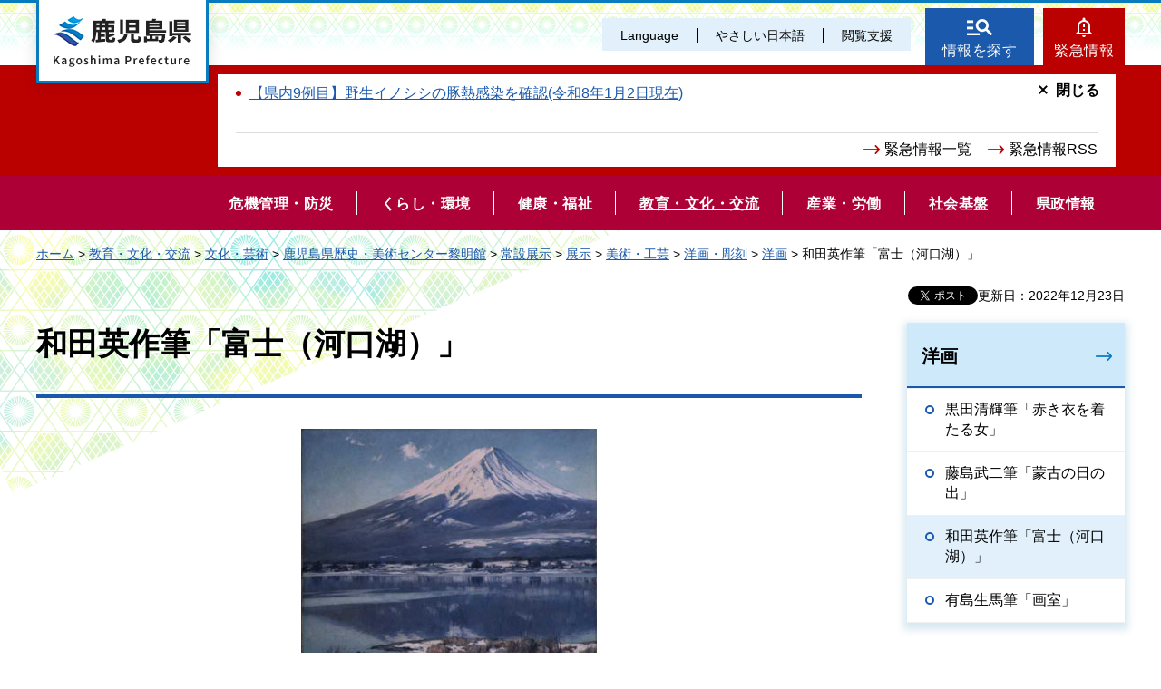

--- FILE ---
content_type: application/javascript
request_url: https://www.pref.kagoshima.jp/_Incapsula_Resource?SWJIYLWA=719d34d31c8e3a6e6fffd425f7e032f3&ns=1&cb=1473122945
body_size: 19222
content:
var _0x536c=['\x77\x71\x67\x35\x55\x55\x67\x79\x5a\x77\x54\x44\x74\x38\x4f\x32\x41\x43\x4c\x43\x6d\x42\x58\x43\x74\x79\x6b\x3d','\x59\x47\x6e\x43\x69\x46\x7a\x44\x6f\x51\x3d\x3d','\x4f\x7a\x37\x43\x6d\x38\x4f\x71\x77\x70\x7a\x44\x6b\x52\x6c\x57\x77\x36\x4a\x63\x77\x72\x62\x43\x68\x52\x66\x44\x6a\x6d\x6e\x43\x6a\x63\x4f\x42\x53\x30\x6c\x38\x77\x37\x2f\x43\x72\x38\x4b\x72\x41\x4d\x4f\x77\x66\x44\x2f\x43\x70\x73\x4f\x38\x58\x73\x4f\x38\x4e\x53\x59\x67\x59\x33\x4c\x43\x74\x69\x78\x4b\x77\x72\x50\x44\x6a\x73\x4b\x6c\x77\x35\x6e\x44\x76\x73\x4f\x50\x43\x63\x4f\x6a\x77\x72\x62\x43\x75\x4d\x4b\x33\x4f\x38\x4f\x4a\x77\x35\x64\x62\x77\x34\x62\x43\x69\x73\x4b\x46\x4e\x55\x6e\x43\x74\x48\x33\x43\x76\x30\x5a\x2b','\x4f\x38\x4b\x57\x59\x51\x3d\x3d','\x49\x79\x6a\x43\x69\x31\x55\x6e\x59\x53\x38\x55\x58\x58\x55\x6e\x64\x45\x2f\x43\x6e\x56\x31\x46\x4c\x77\x3d\x3d','\x77\x37\x50\x43\x67\x46\x76\x43\x69\x38\x4b\x77','\x54\x63\x4b\x39\x49\x41\x3d\x3d','\x77\x36\x50\x43\x6d\x46\x62\x43\x6b\x4d\x4b\x46\x51\x77\x3d\x3d','\x44\x42\x37\x43\x6f\x67\x3d\x3d','\x77\x36\x51\x43\x77\x71\x30\x6c\x77\x37\x48\x43\x6d\x77\x3d\x3d','\x5a\x73\x4b\x2f\x43\x41\x3d\x3d','\x47\x44\x76\x43\x6a\x77\x3d\x3d','\x45\x54\x4c\x43\x6f\x53\x4d\x53\x77\x34\x45\x55\x77\x35\x5a\x48\x77\x34\x6b\x3d','\x63\x54\x7a\x44\x6d\x6c\x74\x52\x61\x51\x3d\x3d','\x47\x44\x62\x44\x6e\x51\x3d\x3d','\x51\x6c\x6b\x51\x43\x73\x4b\x46\x77\x71\x4c\x44\x74\x38\x4b\x69\x62\x4d\x4b\x70','\x77\x70\x46\x38\x77\x36\x78\x7a\x77\x36\x34\x31','\x49\x4d\x4b\x56\x41\x41\x3d\x3d','\x49\x57\x34\x78','\x77\x37\x50\x43\x6a\x4d\x4f\x2b','\x56\x38\x4b\x48\x45\x77\x3d\x3d','\x65\x4d\x4b\x68\x4c\x67\x3d\x3d','\x41\x38\x4f\x5a\x77\x71\x72\x43\x6c\x73\x4f\x65\x77\x72\x38\x3d','\x77\x71\x38\x69\x77\x71\x41\x3d','\x4f\x38\x4f\x6e\x46\x41\x3d\x3d','\x77\x36\x37\x43\x70\x63\x4f\x56','\x77\x72\x7a\x43\x75\x38\x4f\x71','\x77\x70\x73\x6a\x77\x70\x44\x44\x73\x73\x4f\x36\x77\x72\x67\x3d','\x77\x35\x6a\x44\x6a\x42\x49\x3d','\x54\x63\x4f\x49\x4e\x77\x3d\x3d','\x77\x70\x62\x44\x74\x41\x4c\x43\x67\x57\x49\x51','\x43\x63\x4f\x45\x43\x41\x3d\x3d','\x77\x36\x62\x44\x6e\x45\x77\x6c\x4c\x41\x31\x78\x77\x37\x51\x2f\x44\x41\x3d\x3d','\x63\x48\x48\x43\x68\x55\x66\x44\x6c\x4d\x4b\x41','\x43\x73\x4f\x62\x65\x67\x3d\x3d','\x47\x4d\x4f\x65\x4b\x41\x3d\x3d','\x48\x6a\x2f\x43\x72\x6a\x59\x6c\x77\x34\x59\x3d','\x77\x70\x68\x73\x77\x37\x73\x37\x42\x38\x4f\x49\x77\x72\x49\x68\x77\x34\x6e\x43\x6a\x57\x63\x3d','\x77\x6f\x72\x44\x75\x38\x4b\x36\x77\x35\x68\x4e','\x77\x34\x38\x7a\x45\x51\x3d\x3d','\x41\x6b\x49\x70\x57\x31\x4c\x43\x72\x77\x3d\x3d','\x77\x71\x7a\x43\x6c\x38\x4b\x55\x64\x63\x4b\x46\x77\x71\x30\x3d','\x77\x70\x74\x36\x77\x36\x6c\x6b\x77\x35\x63\x4f\x77\x6f\x4d\x3d','\x50\x63\x4f\x6c\x66\x38\x4f\x46\x59\x38\x4f\x77','\x77\x6f\x4c\x44\x70\x63\x4f\x62','\x77\x34\x4a\x2b\x77\x71\x6f\x69\x54\x63\x4f\x37\x77\x36\x51\x3d','\x77\x72\x50\x44\x76\x53\x55\x44\x77\x6f\x44\x44\x73\x77\x3d\x3d','\x62\x4d\x4f\x47\x49\x6e\x6f\x3d','\x42\x7a\x4c\x44\x75\x63\x4f\x62\x77\x37\x76\x44\x6a\x51\x3d\x3d','\x5a\x4d\x4b\x34\x77\x70\x41\x3d','\x59\x73\x4b\x30\x77\x72\x6b\x31\x48\x4d\x4f\x41','\x51\x46\x63\x61\x77\x34\x39\x52','\x63\x6c\x55\x45\x77\x34\x64\x63','\x77\x37\x7a\x44\x75\x79\x39\x6a\x43\x38\x4b\x33','\x4b\x58\x6e\x44\x71\x4d\x4b\x30\x77\x35\x7a\x44\x71\x32\x54\x44\x6b\x38\x4f\x33\x48\x38\x4f\x35\x4d\x38\x4f\x54\x77\x70\x38\x3d','\x77\x70\x59\x30\x56\x41\x37\x43\x6c\x33\x77\x4e\x45\x73\x4f\x75\x49\x7a\x50\x43\x67\x38\x4b\x6b\x77\x36\x74\x71\x77\x36\x51\x4d\x77\x36\x6e\x43\x73\x33\x4a\x46\x4e\x73\x4f\x77\x5a\x73\x4b\x4b\x77\x34\x62\x44\x72\x45\x44\x44\x71\x41\x62\x43\x70\x77\x3d\x3d','\x41\x4d\x4b\x6f\x46\x63\x4b\x6a\x49\x51\x3d\x3d','\x77\x71\x72\x43\x6d\x4d\x4f\x48','\x77\x36\x30\x46\x77\x71\x55\x35','\x42\x73\x4b\x6d\x77\x34\x49\x3d','\x77\x36\x2f\x44\x72\x44\x70\x48\x43\x67\x3d\x3d','\x4e\x63\x4b\x52\x65\x4d\x4b\x76\x62\x4d\x4f\x48','\x50\x63\x4f\x61\x50\x67\x3d\x3d','\x77\x70\x62\x43\x73\x38\x4b\x52','\x46\x47\x73\x44\x48\x38\x4f\x79\x77\x70\x66\x44\x68\x41\x34\x3d','\x77\x70\x59\x64\x77\x70\x30\x3d','\x77\x71\x58\x44\x6a\x78\x55\x3d','\x48\x38\x4b\x39\x46\x38\x4b\x74\x49\x58\x63\x3d','\x52\x6e\x48\x43\x70\x77\x3d\x3d','\x4d\x4d\x4b\x62\x4b\x77\x3d\x3d','\x77\x6f\x37\x44\x6e\x73\x4b\x64','\x64\x4d\x4b\x55\x77\x34\x37\x44\x6e\x30\x50\x44\x72\x45\x46\x7a\x77\x71\x41\x4d\x77\x34\x56\x41\x77\x36\x7a\x43\x68\x45\x62\x44\x6c\x44\x54\x44\x68\x4d\x4f\x2b\x4f\x4d\x4b\x75\x77\x34\x37\x44\x69\x33\x4c\x44\x69\x68\x37\x43\x67\x4d\x4f\x6f\x46\x32\x49\x6a\x58\x53\x59\x66\x47\x33\x70\x69\x65\x38\x4b\x6e\x42\x51\x3d\x3d','\x42\x31\x44\x44\x71\x4d\x4f\x6a','\x4c\x78\x54\x43\x6d\x77\x3d\x3d','\x43\x54\x44\x43\x6b\x77\x3d\x3d','\x55\x78\x6a\x44\x69\x77\x3d\x3d','\x77\x70\x49\x6f\x77\x71\x4d\x3d','\x77\x70\x68\x33\x77\x35\x38\x3d','\x47\x38\x4b\x62\x77\x35\x41\x3d','\x5a\x4d\x4b\x4d\x77\x6f\x59\x3d','\x49\x63\x4f\x51\x49\x43\x6a\x43\x68\x4d\x4f\x36','\x4b\x73\x4b\x42\x64\x4d\x4b\x37\x62\x4d\x4f\x64','\x57\x30\x48\x44\x73\x73\x4f\x73\x77\x35\x44\x44\x74\x6e\x50\x43\x6a\x77\x3d\x3d','\x4d\x4d\x4b\x67\x66\x77\x3d\x3d','\x4f\x73\x4b\x4f\x52\x51\x3d\x3d','\x77\x6f\x4d\x64\x77\x6f\x5a\x42\x77\x36\x76\x44\x6a\x51\x3d\x3d','\x77\x36\x72\x44\x6e\x6b\x51\x3d','\x77\x36\x51\x43\x77\x71\x30\x6c\x77\x37\x50\x43\x67\x45\x4a\x71\x63\x38\x4b\x4b','\x53\x73\x4b\x6e\x4c\x63\x4b\x72\x77\x71\x41\x4f\x77\x37\x4c\x44\x70\x38\x4b\x6b\x51\x51\x3d\x3d','\x4d\x44\x33\x43\x6a\x41\x3d\x3d','\x77\x6f\x45\x7a\x77\x70\x63\x45\x66\x43\x59\x3d','\x77\x37\x48\x44\x6d\x33\x34\x6a\x48\x51\x74\x37\x77\x37\x59\x3d','\x52\x4d\x4b\x61\x77\x36\x30\x3d','\x58\x4d\x4b\x6b\x77\x71\x73\x4b\x64\x38\x4b\x6d','\x63\x54\x7a\x44\x6d\x6c\x74\x54\x63\x6e\x34\x4e\x4c\x33\x30\x3d','\x41\x4d\x4b\x48\x52\x41\x3d\x3d','\x77\x36\x7a\x44\x70\x48\x73\x59\x77\x34\x58\x44\x70\x38\x4b\x79\x62\x38\x4b\x4b\x77\x71\x67\x58','\x51\x38\x4b\x78\x77\x71\x6b\x45\x64\x77\x3d\x3d','\x61\x67\x67\x49\x77\x35\x41\x75\x77\x70\x6e\x44\x6d\x67\x44\x44\x6d\x4d\x4b\x76\x77\x37\x6e\x43\x6a\x63\x4b\x49\x77\x71\x44\x44\x71\x69\x76\x44\x75\x32\x6b\x54\x77\x71\x45\x6f\x77\x72\x76\x44\x6d\x55\x4d\x39\x52\x4d\x4f\x71\x63\x4d\x4f\x58\x77\x35\x56\x47\x4b\x63\x4f\x42\x4c\x47\x54\x43\x76\x63\x4f\x6c\x77\x6f\x6a\x43\x73\x46\x63\x3d','\x50\x73\x4f\x41\x4c\x44\x7a\x43\x68\x4d\x4f\x67','\x77\x70\x76\x44\x75\x54\x38\x42','\x77\x70\x76\x44\x71\x63\x4f\x2b\x77\x70\x33\x43\x6a\x46\x6a\x43\x6a\x67\x3d\x3d','\x53\x6e\x54\x43\x6b\x77\x3d\x3d','\x65\x47\x59\x53\x77\x36\x4d\x67\x77\x34\x4d\x39','\x77\x6f\x4c\x43\x70\x73\x4f\x61','\x4d\x6a\x72\x44\x6f\x41\x3d\x3d','\x77\x35\x50\x43\x72\x4d\x4f\x76\x77\x72\x48\x43\x6c\x56\x7a\x43\x6d\x55\x6e\x43\x74\x77\x6f\x3d','\x77\x70\x6b\x35\x77\x72\x34\x75\x58\x42\x30\x41\x77\x71\x52\x54\x77\x72\x6b\x2b','\x4c\x38\x4b\x6d\x77\x35\x55\x64\x59\x54\x41\x3d','\x4c\x63\x4f\x2f\x63\x73\x4f\x64\x66\x73\x4f\x6e','\x77\x71\x7a\x44\x73\x52\x51\x3d','\x4b\x4d\x4b\x53\x77\x35\x38\x3d','\x77\x72\x73\x46\x77\x70\x63\x3d','\x41\x77\x6e\x43\x69\x51\x3d\x3d','\x77\x34\x37\x43\x76\x42\x50\x43\x6b\x6c\x63\x4d\x77\x34\x4e\x41','\x4e\x55\x6f\x39','\x64\x58\x6b\x77','\x77\x35\x38\x6b\x55\x38\x4b\x59\x77\x71\x4c\x44\x68\x77\x3d\x3d','\x50\x6d\x38\x4c','\x77\x37\x45\x50\x5a\x77\x3d\x3d','\x45\x54\x58\x43\x72\x69\x49\x6c\x77\x35\x77\x46\x77\x35\x42\x79\x77\x35\x4a\x58','\x77\x35\x63\x6b\x58\x38\x4b\x4b\x77\x72\x48\x44\x69\x46\x6e\x44\x70\x51\x3d\x3d','\x77\x70\x62\x44\x73\x77\x33\x43\x67\x46\x63\x57\x77\x6f\x73\x4d\x77\x71\x54\x44\x6e\x4d\x4f\x32','\x46\x6a\x2f\x43\x6f\x69\x51\x32\x77\x34\x6b\x56\x77\x34\x45\x3d','\x4b\x51\x72\x43\x75\x77\x3d\x3d','\x4e\x38\x4b\x59\x62\x41\x3d\x3d','\x44\x63\x4b\x68\x77\x35\x6f\x3d','\x4c\x38\x4b\x61\x77\x35\x63\x3d','\x4b\x73\x4b\x74\x77\x36\x76\x44\x68\x53\x33\x44\x76\x43\x34\x3d','\x58\x4d\x4f\x66\x77\x6f\x73\x3d','\x77\x36\x35\x43\x77\x6f\x41\x3d','\x77\x34\x64\x31\x77\x71\x41\x67\x51\x63\x4f\x63','\x77\x72\x72\x44\x6f\x43\x49\x58\x77\x6f\x44\x44\x71\x41\x3d\x3d','\x4c\x73\x4b\x79\x77\x34\x6f\x3d','\x4e\x38\x4f\x69\x77\x71\x45\x3d','\x4f\x4d\x4f\x62\x4b\x69\x72\x43\x6c\x73\x4f\x37\x77\x36\x76\x44\x6d\x58\x77\x3d','\x77\x70\x35\x78\x77\x36\x4e\x6d\x77\x35\x73\x70','\x77\x71\x72\x44\x72\x42\x34\x3d','\x57\x56\x30\x67','\x77\x35\x41\x69\x77\x6f\x73\x57\x62\x51\x3d\x3d','\x77\x36\x77\x78\x4d\x51\x3d\x3d','\x77\x72\x68\x37\x77\x37\x6f\x3d','\x4a\x63\x4f\x46\x4d\x47\x4a\x4f\x77\x70\x6b\x3d','\x63\x4d\x4b\x32\x4c\x4d\x4b\x4a\x77\x71\x59\x67','\x77\x34\x72\x43\x6e\x30\x41\x3d','\x77\x35\x58\x44\x71\x73\x4f\x72\x77\x71\x58\x43\x6c\x6c\x41\x3d','\x61\x57\x49\x4b\x77\x34\x49\x73','\x4b\x78\x62\x43\x6b\x41\x3d\x3d','\x65\x38\x4b\x67\x77\x72\x30\x3d','\x56\x46\x38\x56\x48\x63\x4b\x67\x77\x71\x54\x44\x76\x63\x4b\x69\x53\x51\x3d\x3d','\x52\x63\x4b\x71\x49\x73\x4b\x2b\x77\x70\x63\x4a','\x64\x79\x48\x44\x6a\x41\x3d\x3d','\x77\x6f\x34\x30\x55\x38\x4b\x62\x77\x72\x50\x44\x69\x56\x58\x44\x75\x63\x4f\x56\x77\x37\x30\x3d','\x4a\x55\x59\x2f','\x66\x6a\x48\x44\x6c\x55\x35\x6b\x64\x51\x3d\x3d','\x77\x71\x38\x61\x77\x71\x49\x3d','\x43\x73\x4b\x6d\x77\x34\x55\x3d','\x54\x73\x4b\x32\x44\x4d\x4b\x6d\x4f\x51\x3d\x3d','\x51\x63\x4f\x67\x77\x6f\x77\x3d','\x77\x70\x4d\x62\x77\x6f\x41\x3d','\x77\x70\x73\x58\x77\x72\x74\x53\x77\x36\x33\x44\x6a\x47\x33\x44\x68\x67\x3d\x3d','\x50\x6a\x72\x44\x6f\x51\x3d\x3d','\x44\x73\x4f\x4d\x4b\x77\x3d\x3d','\x77\x72\x6f\x4a\x77\x71\x30\x35\x77\x35\x37\x43\x67\x46\x49\x76\x56\x38\x4b\x49\x77\x72\x37\x43\x74\x6b\x34\x59\x4f\x73\x4f\x37','\x52\x58\x72\x43\x71\x51\x3d\x3d','\x4c\x54\x6a\x43\x6c\x51\x3d\x3d','\x77\x34\x66\x43\x6b\x33\x41\x3d','\x77\x36\x6b\x70\x45\x56\x4e\x72\x64\x57\x2f\x44\x72\x73\x4b\x34\x43\x48\x44\x43\x69\x6c\x50\x43\x6f\x6e\x58\x43\x70\x46\x38\x3d','\x51\x73\x4b\x6b\x53\x63\x4b\x32\x59\x57\x50\x44\x6e\x78\x42\x4e','\x63\x73\x4b\x72\x77\x72\x6f\x33\x41\x51\x3d\x3d','\x47\x73\x4b\x32\x48\x63\x4b\x76\x4c\x56\x44\x43\x69\x67\x3d\x3d','\x77\x70\x51\x75\x77\x70\x2f\x44\x70\x38\x4f\x50\x77\x71\x51\x3d','\x77\x34\x4d\x74\x53\x4d\x4b\x59\x77\x72\x2f\x44\x67\x57\x50\x44\x73\x73\x4f\x49\x77\x36\x33\x43\x6c\x51\x78\x68\x45\x68\x4c\x44\x6b\x48\x76\x43\x6e\x73\x4f\x6f\x77\x35\x51\x59\x4d\x63\x4f\x54\x59\x6b\x58\x44\x68\x6a\x44\x43\x6e\x44\x6b\x41\x47\x4d\x4b\x68\x77\x71\x78\x69\x77\x72\x4a\x35','\x77\x36\x6e\x43\x69\x38\x4f\x71\x4d\x67\x33\x44\x72\x51\x3d\x3d','\x77\x71\x33\x44\x73\x73\x4b\x52\x77\x37\x54\x43\x6a\x57\x59\x3d','\x77\x35\x52\x30\x65\x51\x3d\x3d','\x44\x38\x4b\x76\x77\x34\x4c\x43\x6b\x6b\x77\x56\x43\x43\x6a\x44\x71\x31\x37\x43\x6d\x51\x3d\x3d','\x77\x71\x49\x32\x77\x70\x30\x3d','\x77\x71\x2f\x43\x6a\x73\x4b\x44\x59\x63\x4b\x59\x77\x72\x45\x31','\x77\x36\x73\x50\x77\x71\x49\x77\x77\x34\x54\x43\x68\x77\x3d\x3d','\x52\x46\x6e\x43\x71\x63\x4f\x33\x77\x6f\x54\x44\x75\x54\x50\x44\x6a\x73\x4b\x33','\x77\x34\x41\x78\x55\x63\x4b\x57\x77\x71\x49\x3d','\x77\x70\x33\x44\x76\x42\x45\x3d','\x77\x70\x45\x6c\x77\x70\x58\x44\x70\x63\x4f\x44\x77\x6f\x50\x44\x69\x77\x3d\x3d','\x59\x32\x7a\x43\x6c\x31\x30\x3d','\x77\x6f\x4d\x35\x77\x35\x6b\x47\x63\x44\x6f\x52\x77\x72\x68\x4f\x77\x72\x34\x32\x77\x37\x6f\x3d','\x4a\x31\x41\x65\x41\x55\x30\x49\x77\x36\x34\x3d','\x50\x38\x4b\x64\x65\x73\x4b\x74\x64\x73\x4f\x4f\x77\x34\x66\x44\x73\x77\x3d\x3d','\x4d\x30\x31\x62','\x44\x38\x4b\x41\x63\x69\x66\x43\x6e\x73\x4f\x33\x77\x70\x63\x3d','\x4c\x4d\x4b\x61\x63\x73\x4b\x74\x66\x73\x4f\x47\x77\x34\x54\x44\x73\x77\x51\x3d','\x77\x34\x66\x44\x75\x53\x77\x3d','\x50\x63\x4b\x6b\x77\x36\x72\x44\x74\x69\x33\x44\x76\x78\x54\x44\x67\x56\x39\x43\x77\x70\x67\x79\x55\x69\x58\x44\x6a\x6a\x70\x41\x77\x71\x54\x44\x6e\x46\x64\x4d\x62\x68\x59\x74\x77\x72\x52\x4d\x77\x72\x37\x44\x6d\x52\x34\x67\x64\x6c\x63\x78\x41\x77\x3d\x3d','\x77\x70\x44\x44\x69\x78\x6b\x3d','\x77\x34\x31\x35\x77\x71\x49\x69\x57\x38\x4f\x56\x77\x36\x38\x34\x77\x35\x6a\x43\x6d\x43\x44\x44\x6a\x38\x4f\x36\x77\x71\x4e\x42\x77\x70\x62\x44\x6e\x38\x4f\x55\x4b\x31\x45\x79','\x59\x53\x54\x44\x6c\x30\x42\x6b','\x49\x73\x4f\x31\x63\x38\x4f\x52\x59\x38\x4f\x71','\x77\x6f\x73\x37\x77\x70\x33\x44\x71\x63\x4f\x50','\x45\x4d\x4f\x65\x77\x72\x73\x3d','\x4c\x4d\x4b\x2f\x77\x34\x49\x4a\x66\x43\x7a\x43\x67\x51\x3d\x3d','\x77\x70\x58\x44\x72\x73\x4b\x34\x77\x35\x5a\x4e\x77\x6f\x51\x3d','\x55\x38\x4f\x39\x77\x6f\x6b\x3d','\x77\x36\x7a\x43\x6c\x56\x6e\x43\x68\x63\x4b\x77\x58\x77\x3d\x3d','\x77\x70\x73\x79\x77\x71\x6f\x3d','\x5a\x73\x4f\x64\x77\x71\x72\x44\x69\x38\x4b\x75\x58\x63\x4f\x4b\x77\x35\x4c\x44\x6e\x43\x4a\x68\x77\x72\x72\x44\x6e\x44\x6a\x44\x6a\x78\x54\x44\x6e\x4d\x4b\x77\x4c\x4d\x4f\x38\x52\x77\x3d\x3d','\x77\x70\x6e\x44\x75\x51\x33\x43\x6c\x46\x63\x4d','\x46\x31\x59\x79','\x77\x6f\x58\x44\x73\x42\x62\x43\x6c\x45\x6f\x4b\x77\x71\x45\x4b\x77\x71\x6a\x44\x68\x38\x4b\x35\x66\x38\x4b\x65\x4c\x73\x4f\x4b\x56\x30\x49\x55\x77\x72\x4d\x48\x77\x71\x6e\x43\x6a\x73\x4b\x56\x4e\x4d\x4f\x48\x47\x41\x3d\x3d','\x4a\x31\x45\x79\x44\x63\x4f\x79\x77\x70\x49\x3d','\x77\x70\x34\x6c\x77\x71\x67\x3d','\x57\x63\x4b\x6a\x4f\x63\x4b\x2b\x77\x6f\x6f\x50\x77\x34\x6e\x44\x70\x38\x4b\x64\x51\x63\x4b\x36','\x4b\x38\x4f\x41\x49\x43\x7a\x43\x68\x4d\x4f\x37\x77\x36\x72\x44\x6b\x67\x3d\x3d','\x77\x72\x51\x48\x77\x70\x38\x3d','\x64\x6a\x48\x44\x6a\x55\x42\x7a\x65\x45\x34\x52\x48\x6d\x77\x3d','\x61\x6e\x41\x44\x77\x34\x55\x49\x77\x34\x6b\x39\x77\x36\x46\x33','\x77\x72\x58\x44\x73\x73\x4b\x4d\x77\x36\x63\x3d','\x77\x6f\x33\x44\x71\x73\x4b\x30\x77\x35\x31\x63\x77\x70\x67\x3d','\x4c\x63\x4b\x52\x5a\x63\x4b\x38','\x77\x72\x4c\x43\x6a\x63\x4b\x55\x62\x38\x4b\x64\x77\x72\x6f\x3d','\x45\x30\x44\x44\x71\x4d\x4f\x67\x77\x34\x48\x44\x71\x6e\x63\x3d','\x63\x32\x59\x49\x77\x35\x41\x39\x77\x34\x59\x3d','\x77\x72\x6a\x44\x70\x73\x4b\x4b','\x4f\x45\x63\x4e','\x77\x36\x6f\x32\x4e\x51\x3d\x3d','\x4f\x31\x6b\x46\x41\x56\x41\x4f','\x4f\x73\x4b\x73\x77\x34\x34\x3d','\x57\x73\x4b\x38\x48\x51\x3d\x3d','\x77\x6f\x72\x44\x75\x4d\x4b\x48','\x52\x78\x2f\x43\x75\x63\x4f\x41\x77\x72\x66\x44\x75\x43\x6f\x2b\x77\x34\x35\x67\x77\x70\x7a\x43\x70\x53\x2f\x44\x6f\x56\x4c\x43\x75\x41\x3d\x3d','\x46\x4d\x4f\x65\x77\x70\x6a\x43\x6b\x4d\x4f\x74\x77\x71\x4a\x4b\x77\x37\x73\x3d','\x4e\x32\x73\x58','\x77\x6f\x63\x35\x77\x70\x41\x4e','\x77\x37\x63\x6b\x45\x6c\x31\x6c\x65\x6b\x54\x44\x70\x4d\x4b\x79','\x4d\x6b\x51\x43\x46\x56\x41\x56','\x77\x72\x48\x43\x67\x38\x4b\x41\x62\x38\x4b\x57\x77\x72\x34\x79\x42\x30\x33\x43\x74\x4d\x4b\x4c\x51\x38\x4f\x75\x77\x71\x58\x43\x69\x55\x6b\x3d','\x43\x63\x4b\x69\x77\x35\x76\x43\x67\x45\x41\x3d','\x77\x36\x38\x67\x43\x6c\x42\x74\x61\x51\x3d\x3d','\x42\x54\x62\x44\x6f\x63\x4f\x56\x77\x36\x6a\x44\x68\x43\x72\x43\x74\x52\x77\x55\x77\x70\x34\x47\x65\x63\x4b\x4b\x64\x4d\x4f\x74\x41\x51\x3d\x3d','\x77\x35\x31\x78\x77\x71\x49\x79\x55\x41\x3d\x3d','\x77\x70\x54\x44\x72\x42\x50\x43\x76\x55\x49\x4a\x77\x70\x73\x3d','\x58\x73\x4b\x67\x77\x72\x4d\x45\x5a\x4d\x4b\x76\x77\x71\x4a\x4b\x77\x6f\x30\x4a\x52\x54\x52\x31\x77\x70\x58\x44\x6d\x53\x4d\x6e\x77\x6f\x5a\x66\x77\x71\x63\x71\x77\x72\x2f\x43\x68\x73\x4b\x77\x66\x73\x4f\x6b\x77\x34\x30\x3d','\x59\x4d\x4f\x51\x77\x72\x50\x44\x6d\x63\x4b\x69','\x45\x4d\x4f\x64\x77\x72\x37\x43\x67\x38\x4f\x32\x77\x71\x56\x58','\x45\x38\x4b\x4a\x61\x53\x66\x43\x67\x38\x4f\x78','\x58\x73\x4b\x67\x77\x72\x4d\x45\x5a\x4d\x4b\x76\x77\x71\x4a\x4b\x77\x6f\x30\x4a\x52\x54\x52\x68\x77\x6f\x62\x44\x6c\x69\x49\x6d\x77\x34\x55\x3d','\x48\x54\x62\x44\x75\x38\x4f\x4a\x77\x36\x6f\x3d','\x77\x37\x58\x43\x67\x73\x4f\x6c\x49\x52\x2f\x44\x71\x73\x4f\x59\x61\x51\x3d\x3d','\x48\x63\x4b\x35\x44\x38\x4b\x6a\x4d\x6e\x37\x43\x6d\x41\x4d\x4e\x45\x63\x4f\x6d\x77\x35\x63\x53\x77\x70\x46\x6e\x51\x73\x4f\x58\x77\x36\x66\x43\x67\x77\x3d\x3d','\x47\x45\x59\x72\x53\x55\x4d\x3d','\x4b\x38\x4b\x32\x77\x35\x55\x4b\x5a\x79\x76\x43\x68\x48\x49\x36','\x41\x6a\x62\x43\x6f\x53\x55\x33\x77\x34\x45\x43\x77\x35\x34\x3d','\x77\x70\x30\x36\x77\x6f\x77\x45\x59\x53\x41\x72\x77\x72\x4e\x43\x77\x71\x4d\x38\x77\x37\x6f\x2f\x77\x6f\x66\x44\x6a\x73\x4b\x57\x77\x71\x67\x3d','\x77\x34\x48\x43\x6b\x30\x50\x43\x69\x38\x4b\x79\x55\x68\x6a\x43\x70\x63\x4b\x44\x4c\x63\x4f\x4c\x47\x73\x4f\x43','\x54\x4d\x4b\x33\x4a\x63\x4b\x71\x77\x70\x63\x53','\x46\x38\x4f\x55\x77\x71\x6e\x43\x6a\x38\x4f\x32\x77\x72\x39\x78\x77\x34\x37\x44\x71\x41\x3d\x3d','\x52\x45\x6b\x59\x43\x38\x4b\x79\x77\x72\x34\x3d','\x51\x63\x4b\x54\x77\x35\x41\x4f\x77\x71\x73\x36\x63\x73\x4f\x4d','\x77\x36\x44\x44\x6a\x45\x51\x6b\x47\x78\x45\x3d','\x77\x35\x41\x67\x55\x63\x4b\x54\x77\x6f\x62\x44\x68\x31\x33\x44\x75\x63\x4f\x45\x77\x37\x62\x44\x68\x51\x3d\x3d','\x66\x63\x4f\x62\x4f\x48\x31\x4a\x77\x6f\x38\x3d','\x77\x6f\x76\x44\x70\x4d\x4f\x34\x77\x71\x62\x43\x69\x46\x41\x3d','\x64\x6d\x48\x43\x6a\x55\x62\x44\x6f\x63\x4b\x48','\x4c\x6c\x30\x46\x41\x6b\x45\x65','\x4f\x63\x4b\x72\x77\x35\x34\x64\x59\x54\x45\x3d','\x77\x34\x52\x67\x77\x71\x73\x31\x56\x41\x3d\x3d','\x4b\x38\x4f\x6f\x64\x4d\x4f\x46\x59\x38\x4f\x78','\x77\x34\x48\x44\x72\x6a\x6f\x3d','\x77\x70\x30\x7a\x77\x70\x6a\x44\x73\x38\x4f\x50\x77\x72\x38\x3d','\x77\x37\x50\x43\x6b\x56\x48\x43\x67\x38\x4b\x32\x58\x67\x3d\x3d','\x47\x73\x4b\x37\x77\x35\x37\x43\x68\x6c\x45\x49','\x66\x63\x4b\x6b\x4a\x38\x4b\x64\x77\x72\x30\x6c\x57\x63\x4f\x57\x77\x34\x38\x3d','\x45\x6c\x33\x44\x73\x73\x4f\x34\x77\x34\x48\x44\x74\x67\x3d\x3d','\x4c\x4d\x4b\x6d\x77\x35\x45\x49\x66\x43\x7a\x43\x74\x6e\x49\x2b\x50\x58\x6e\x43\x68\x77\x3d\x3d','\x77\x36\x58\x43\x69\x46\x37\x43\x6b\x63\x4b\x77\x52\x41\x3d\x3d','\x4a\x53\x50\x43\x74\x73\x4f\x48\x77\x72\x37\x44\x76\x79\x70\x7a\x77\x34\x70\x6b\x77\x70\x67\x3d','\x65\x63\x4b\x72\x4b\x38\x4b\x64\x77\x71\x59\x37','\x77\x34\x4e\x6f\x52\x58\x6a\x43\x6e\x6a\x77\x65\x52\x38\x4f\x7a\x5a\x79\x62\x44\x6c\x63\x4b\x32','\x64\x79\x7a\x44\x6b\x6c\x70\x6b\x62\x67\x3d\x3d','\x54\x63\x4b\x67\x49\x63\x4b\x59\x77\x70\x59\x56\x77\x37\x6e\x44\x72\x38\x4b\x45\x51\x63\x4f\x75\x77\x70\x56\x79\x77\x6f\x45\x37\x77\x37\x6e\x43\x67\x6e\x7a\x44\x6b\x4d\x4f\x4e\x77\x35\x4a\x74\x52\x77\x3d\x3d','\x77\x71\x54\x44\x72\x38\x4b\x57\x77\x36\x44\x43\x6a\x58\x30\x3d','\x77\x72\x41\x72\x77\x6f\x31\x4b\x77\x37\x72\x44\x69\x32\x72\x44\x6c\x4d\x4f\x37\x77\x72\x31\x33\x77\x37\x48\x44\x6a\x6c\x6f\x41\x77\x36\x48\x43\x6b\x77\x42\x35\x4a\x4d\x4f\x44\x77\x70\x63\x3d','\x4b\x63\x4f\x61\x4c\x54\x72\x43\x6e\x63\x4f\x33\x77\x36\x76\x44\x69\x44\x5a\x45\x50\x41\x52\x73\x77\x34\x64\x6d\x62\x73\x4f\x42\x77\x6f\x5a\x69\x77\x72\x48\x44\x6f\x73\x4b\x70\x77\x34\x6f\x4e\x63\x55\x63\x51\x61\x63\x4f\x38\x51\x51\x3d\x3d','\x77\x37\x77\x39\x44\x55\x64\x32\x61\x41\x3d\x3d','\x41\x38\x4b\x4d\x77\x34\x41\x4c\x64\x79\x62\x43\x67\x48\x34\x2b\x4d\x57\x6a\x43\x76\x63\x4b\x50\x45\x6e\x76\x43\x74\x4d\x4b\x67\x77\x34\x44\x43\x67\x63\x4b\x56\x4e\x41\x3d\x3d','\x4f\x4d\x4b\x38\x77\x35\x51\x62\x65\x43\x66\x43\x6e\x47\x4e\x6d\x63\x48\x6e\x43\x68\x73\x4b\x66\x4c\x6d\x6a\x43\x72\x73\x4b\x30\x77\x35\x37\x43\x75\x4d\x4b\x66\x4f\x7a\x72\x44\x6b\x46\x33\x44\x76\x58\x78\x4c\x77\x6f\x78\x4c\x77\x71\x6b\x4e\x77\x70\x76\x44\x73\x30\x38\x41\x77\x35\x73\x75','\x77\x34\x76\x44\x70\x69\x46\x56\x42\x38\x4b\x30','\x65\x56\x78\x48\x77\x6f\x6f\x47\x77\x70\x66\x44\x6f\x52\x4c\x44\x68\x4d\x4f\x2b\x77\x71\x58\x44\x6c\x63\x4b\x64\x77\x70\x4c\x44\x71\x67\x33\x43\x76\x44\x68\x51\x77\x36\x34\x5a\x77\x70\x54\x43\x76\x67\x45\x6f\x65\x73\x4f\x78\x57\x67\x3d\x3d','\x77\x35\x74\x69\x77\x71\x45\x6b\x55\x4d\x4f\x48\x77\x37\x46\x7a\x77\x6f\x37\x43\x6c\x43\x48\x43\x6e\x4d\x4f\x6d\x77\x71\x4a\x4c','\x5a\x4d\x4b\x6a\x77\x72\x38\x74\x41\x63\x4f\x57','\x77\x37\x45\x50\x77\x72\x34\x6b\x77\x35\x6e\x43\x67\x45\x67\x3d','\x77\x6f\x67\x55\x77\x6f\x64\x45\x77\x37\x37\x44\x69\x53\x33\x44\x6b\x38\x4f\x7a\x77\x70\x4e\x4c\x77\x35\x7a\x44\x75\x57\x41\x3d','\x56\x6c\x38\x66\x77\x35\x56\x52\x53\x51\x3d\x3d','\x77\x35\x7a\x44\x75\x7a\x6c\x54\x47\x73\x4b\x31\x4f\x41\x3d\x3d','\x77\x36\x4c\x44\x6d\x45\x49\x31\x44\x67\x34\x37\x77\x36\x45\x4d\x46\x7a\x72\x43\x72\x63\x4f\x38\x65\x41\x3d\x3d','\x47\x73\x4b\x55\x62\x6a\x50\x43\x67\x38\x4f\x71','\x77\x72\x48\x44\x70\x63\x4b\x51\x77\x37\x44\x43\x6e\x48\x33\x44\x70\x77\x3d\x3d','\x77\x72\x2f\x44\x71\x63\x4f\x6f\x77\x6f\x6a\x43\x6c\x6b\x62\x43\x6a\x6b\x48\x43\x70\x6c\x73\x77','\x77\x35\x59\x35\x56\x4d\x4b\x4d\x77\x71\x4c\x44\x6e\x41\x3d\x3d','\x4a\x56\x6b\x61\x45\x30\x30\x55\x77\x37\x67\x39\x77\x72\x55\x66\x42\x77\x5a\x67','\x77\x71\x72\x44\x74\x4d\x4f\x46','\x65\x47\x38\x4a\x77\x35\x55\x6f\x77\x34\x49\x4d\x77\x36\x64\x71\x46\x63\x4b\x7a\x77\x6f\x37\x44\x75\x43\x6a\x44\x74\x32\x30\x79\x62\x51\x3d\x3d','\x4b\x31\x35\x50\x77\x70\x77\x38','\x77\x72\x44\x44\x6b\x44\x55\x3d','\x4f\x63\x4f\x35\x63\x38\x4f\x53\x65\x4d\x4f\x31\x51\x30\x70\x4e\x43\x4d\x4b\x4a\x4a\x73\x4b\x2f\x51\x77\x78\x4c\x77\x6f\x45\x3d','\x49\x56\x30\x48\x45\x30\x45\x3d','\x77\x34\x63\x75\x62\x73\x4b\x4c\x77\x71\x54\x44\x68\x6c\x4c\x44\x73\x41\x3d\x3d','\x77\x37\x63\x6b\x45\x6c\x31\x6c\x65\x6b\x54\x44\x70\x4d\x4b\x79\x55\x6e\x62\x43\x6c\x46\x4c\x43\x69\x48\x62\x43\x71\x31\x2f\x44\x6e\x41\x3d\x3d','\x66\x63\x4b\x54\x77\x34\x30\x73\x77\x71\x6b\x76\x62\x73\x4f\x53','\x66\x44\x58\x44\x6a\x55\x42\x33\x66\x47\x34\x48\x48\x43\x64\x2b\x65\x78\x6a\x43\x6b\x52\x41\x3d','\x77\x70\x66\x43\x75\x63\x4f\x50\x56\x44\x55\x3d','\x66\x44\x58\x44\x6a\x55\x42\x33\x66\x47\x34\x48\x48\x43\x64\x79\x5a\x78\x58\x43\x6a\x77\x42\x61\x61\x63\x4b\x41\x77\x35\x50\x44\x76\x51\x3d\x3d','\x46\x45\x72\x44\x74\x63\x4f\x6c\x77\x35\x44\x44\x70\x6e\x50\x44\x6d\x38\x4f\x6f\x4c\x67\x3d\x3d','\x77\x36\x37\x43\x6b\x55\x48\x43\x69\x38\x4b\x6a\x56\x6a\x54\x43\x68\x63\x4b\x54\x61\x63\x4f\x43\x47\x4d\x4f\x59\x77\x71\x39\x6c\x77\x6f\x44\x43\x67\x47\x30\x6e\x45\x73\x4f\x64\x77\x6f\x6f\x73','\x64\x63\x4b\x4e\x77\x70\x4d\x3d','\x77\x70\x6e\x44\x76\x51\x33\x43\x6c\x46\x59\x46\x77\x70\x6b\x4b','\x77\x36\x52\x79\x77\x71\x51\x69\x56\x73\x4f\x41\x77\x71\x77\x32\x77\x70\x33\x43\x69\x43\x44\x44\x68\x38\x4f\x34\x77\x71\x52\x4c\x77\x70\x66\x44\x6c\x73\x4f\x4b\x62\x42\x6f\x36\x54\x4d\x4f\x74\x77\x72\x44\x43\x69\x4d\x4b\x71','\x77\x71\x6e\x44\x75\x53\x63\x52\x77\x70\x45\x3d','\x45\x63\x4b\x32\x77\x35\x72\x43\x6c\x30\x41\x4a\x46\x67\x3d\x3d','\x51\x73\x4b\x71\x4e\x63\x4b\x71','\x77\x6f\x4d\x6a\x77\x70\x51\x42\x62\x54\x77\x31','\x63\x73\x4b\x47\x77\x35\x59\x49\x77\x72\x45\x6d','\x47\x55\x34\x70\x57\x45\x6e\x43\x73\x4d\x4b\x6f\x77\x72\x64\x46\x77\x6f\x35\x6c\x77\x6f\x42\x2b\x77\x71\x4a\x39\x77\x71\x33\x44\x6c\x79\x72\x44\x6d\x38\x4b\x49','\x77\x37\x62\x43\x6b\x56\x76\x43\x6c\x38\x4b\x68','\x4b\x7a\x37\x43\x71\x41\x3d\x3d','\x77\x34\x48\x44\x71\x7a\x78\x44\x41\x63\x4b\x51\x4e\x42\x5a\x66\x77\x36\x55\x3d','\x46\x38\x4f\x59\x77\x71\x58\x43\x67\x4d\x4f\x77\x77\x72\x77\x4b\x77\x37\x50\x44\x6b\x63\x4b\x4c\x42\x4d\x4f\x70\x77\x70\x4e\x7a\x42\x73\x4b\x34\x65\x38\x4f\x4d\x61\x63\x4f\x6d\x45\x51\x3d\x3d','\x4c\x38\x4b\x56\x65\x73\x4b\x39\x66\x51\x3d\x3d','\x4a\x6d\x66\x44\x71\x77\x3d\x3d','\x77\x6f\x49\x6a\x77\x6f\x30\x47\x65\x67\x59\x52\x77\x72\x39\x64\x77\x72\x38\x74','\x42\x4d\x4b\x78\x46\x38\x4b\x75\x4f\x6d\x6a\x44\x67\x6a\x73\x61\x58\x63\x4f\x57\x77\x37\x34\x69\x77\x70\x42\x37\x54\x38\x4f\x45\x77\x37\x44\x43\x6d\x4d\x4f\x59\x59\x38\x4f\x63\x77\x70\x76\x43\x74\x73\x4b\x73\x77\x37\x44\x44\x72\x57\x6f\x3d','\x63\x38\x4f\x4a\x77\x72\x62\x44\x6e\x38\x4b\x7a\x51\x41\x3d\x3d','\x53\x63\x4b\x47\x77\x35\x6f\x6f\x77\x6f\x6b\x63\x65\x4d\x4f\x50\x4b\x63\x4b\x74\x77\x36\x66\x43\x75\x68\x54\x43\x67\x43\x7a\x43\x75\x42\x6e\x43\x73\x31\x70\x47\x41\x67\x3d\x3d','\x47\x55\x34\x70\x57\x45\x6e\x43\x73\x4d\x4b\x6f\x77\x72\x74\x66\x77\x70\x52\x7a\x77\x6f\x5a\x62\x77\x72\x35\x36\x77\x71\x33\x44\x6b\x47\x58\x44\x69\x4d\x4f\x4d\x56\x57\x4c\x44\x72\x4d\x4f\x44\x77\x36\x62\x44\x73\x6a\x70\x37\x5a\x51\x3d\x3d','\x42\x44\x76\x43\x72\x43\x51\x30','\x77\x70\x76\x43\x70\x63\x4f\x43\x56\x7a\x51\x54\x77\x71\x6f\x6c\x64\x7a\x78\x4b','\x52\x4d\x4b\x75\x77\x70\x59\x5a\x63\x63\x4b\x6e\x77\x72\x68\x43','\x77\x36\x6c\x2f\x77\x71\x45\x72\x55\x4d\x4f\x56\x77\x36\x78\x31\x77\x6f\x7a\x43\x69\x43\x50\x43\x69\x73\x4f\x67\x77\x71\x73\x46\x77\x6f\x50\x44\x69\x38\x4f\x53\x4a\x6c\x45\x6c\x57\x73\x4b\x6a\x77\x37\x62\x44\x67\x63\x4f\x2f\x42\x47\x68\x4f\x57\x33\x49\x74\x77\x36\x39\x39\x4d\x52\x48\x43\x6c\x47\x4e\x37\x65\x63\x4f\x59\x77\x71\x4c\x43\x67\x51\x58\x43\x6b\x6d\x4d\x4a\x64\x68\x50\x44\x6e\x32\x6c\x53\x77\x37\x78\x43\x54\x32\x7a\x44\x70\x63\x4b\x37\x55\x6e\x6e\x44\x70\x38\x4b\x39\x77\x35\x76\x43\x74\x73\x4f\x43\x59\x6c\x33\x43\x67\x77\x68\x57\x77\x34\x72\x44\x73\x52\x72\x43\x6a\x73\x4f\x55\x66\x4d\x4f\x4e\x77\x6f\x33\x44\x6d\x63\x4f\x37\x77\x6f\x44\x44\x67\x79\x51\x45','\x77\x6f\x2f\x44\x71\x73\x4b\x36\x77\x34\x52\x63','\x44\x38\x4b\x77\x77\x35\x41\x3d','\x5a\x7a\x72\x44\x6e\x30\x78\x32\x64\x48\x51\x4e\x43\x67\x3d\x3d','\x77\x71\x6e\x43\x68\x38\x4b\x45\x64\x63\x4b\x59\x77\x72\x41\x6f\x47\x77\x3d\x3d','\x5a\x44\x48\x44\x69\x56\x70\x35\x63\x6e\x51\x62','\x41\x43\x37\x43\x6c\x4d\x4f\x6d','\x47\x38\x4b\x73\x77\x35\x54\x43\x67\x45\x67\x65\x4f\x54\x6e\x43\x76\x55\x37\x44\x69\x38\x4f\x66\x77\x71\x34\x55\x77\x37\x67\x4e\x56\x58\x70\x78\x77\x36\x38\x4f','\x77\x35\x6a\x44\x76\x79\x52\x54\x46\x67\x3d\x3d','\x48\x68\x50\x43\x75\x38\x4f\x62\x77\x72\x54\x44\x73\x6a\x42\x71\x77\x36\x5a\x35\x77\x70\x6e\x43\x72\x41\x3d\x3d','\x77\x70\x7a\x44\x76\x63\x4b\x33\x77\x35\x30\x58\x77\x70\x6a\x44\x70\x30\x6e\x44\x71\x38\x4b\x73\x77\x72\x4c\x43\x75\x73\x4b\x51\x65\x48\x31\x54\x77\x36\x38\x76\x77\x36\x70\x51\x64\x31\x34\x3d','\x52\x73\x4b\x67\x77\x71\x6b\x59\x5a\x67\x3d\x3d','\x43\x38\x4b\x73\x77\x36\x54\x43\x67\x56\x63\x53\x4f\x53\x6f\x3d','\x77\x34\x44\x44\x76\x7a\x35\x50\x46\x4d\x4b\x6d\x4b\x52\x31\x5a\x77\x71\x4d\x32\x77\x34\x4c\x44\x6a\x4d\x4f\x31\x52\x68\x73\x33\x5a\x67\x48\x43\x72\x56\x73\x4f\x77\x70\x73\x32','\x61\x73\x4b\x79\x4c\x73\x4b\x62\x77\x72\x63\x3d','\x44\x53\x37\x43\x6e\x73\x4f\x74\x48\x63\x4f\x56\x77\x36\x35\x44\x77\x35\x58\x43\x71\x41\x3d\x3d','\x77\x71\x33\x43\x6c\x73\x4b\x43','\x77\x70\x7a\x43\x72\x38\x4f\x61\x54\x53\x4d\x45\x77\x6f\x73\x2f\x63\x7a\x59\x3d','\x65\x73\x4b\x6d\x4c\x4d\x4b\x4e\x77\x71\x59\x68\x58\x38\x4f\x4e','\x41\x54\x6e\x43\x73\x6a\x51\x30\x77\x34\x42\x65\x77\x34\x52\x76\x77\x35\x6c\x52\x77\x72\x51\x3d','\x58\x38\x4b\x75\x49\x4d\x4b\x73\x77\x6f\x59\x3d','\x77\x71\x6a\x44\x73\x53\x38\x51\x77\x70\x77\x3d','\x47\x44\x54\x44\x70\x63\x4f\x5a\x77\x36\x72\x44\x69\x33\x44\x43\x73\x67\x74\x54\x77\x70\x67\x65\x66\x51\x3d\x3d','\x77\x70\x73\x33\x77\x70\x55\x57\x62\x51\x3d\x3d','\x77\x34\x62\x44\x75\x79\x46\x42\x47\x38\x4b\x7a','\x43\x79\x37\x43\x6b\x63\x4f\x7a\x45\x51\x3d\x3d','\x45\x6b\x72\x44\x75\x73\x4f\x37\x77\x35\x7a\x44\x6d\x6c\x48\x44\x6c\x38\x4f\x31\x4b\x63\x4f\x73\x4c\x38\x4f\x30\x77\x71\x67\x68\x77\x37\x63\x3d','\x77\x70\x64\x73\x77\x36\x52\x79\x77\x35\x73\x79','\x43\x79\x37\x43\x6b\x63\x4f\x7a\x45\x63\x4f\x70\x77\x37\x39\x53\x77\x34\x37\x43\x6a\x38\x4b\x59\x77\x37\x6b\x43\x66\x30\x59\x3d','\x77\x36\x49\x46\x77\x70\x73\x79\x77\x35\x4c\x43\x72\x56\x52\x67\x52\x63\x4b\x4e\x77\x72\x72\x43\x71\x48\x38\x51\x50\x63\x4f\x75\x77\x70\x35\x6f\x57\x6b\x58\x44\x74\x57\x34\x3d','\x44\x69\x2f\x44\x76\x73\x4f\x50\x77\x37\x76\x44\x6c\x67\x3d\x3d','\x42\x54\x50\x43\x72\x6a\x55\x2b\x77\x35\x6c\x65\x77\x37\x74\x50\x77\x37\x6c\x68\x77\x70\x6e\x44\x6c\x38\x4f\x48\x42\x38\x4b\x37\x77\x37\x76\x43\x74\x46\x38\x3d','\x43\x7a\x6e\x43\x6d\x63\x4f\x77\x44\x4d\x4f\x46','\x77\x70\x66\x43\x71\x38\x4b\x79\x51\x73\x4b\x30\x77\x70\x45\x5a\x4b\x33\x50\x44\x6d\x38\x4b\x75\x64\x51\x3d\x3d','\x77\x72\x48\x43\x67\x38\x4b\x41\x62\x38\x4b\x57\x77\x72\x34\x79\x42\x30\x33\x43\x74\x4d\x4b\x51\x54\x38\x4f\x74\x77\x71\x54\x43\x73\x6b\x4c\x44\x74\x38\x4b\x2b\x77\x35\x50\x43\x6e\x68\x56\x51\x77\x70\x35\x6b\x77\x36\x39\x54\x77\x36\x67\x63\x77\x37\x30\x3d','\x50\x77\x50\x43\x67\x41\x3d\x3d','\x66\x7a\x33\x44\x6c\x6b\x78\x45\x5a\x47\x6f\x4e\x48\x51\x3d\x3d','\x64\x4d\x4f\x47\x50\x32\x6c\x4a\x77\x70\x51\x3d','\x63\x4d\x4b\x43\x77\x34\x34\x47\x77\x71\x49\x76\x61\x63\x4f\x4f\x50\x38\x4f\x6d\x77\x36\x58\x43\x76\x77\x2f\x43\x67\x41\x62\x43\x75\x51\x54\x44\x71\x56\x4e\x62\x47\x45\x76\x43\x73\x38\x4f\x66\x77\x34\x46\x6f\x77\x72\x34\x3d','\x77\x6f\x52\x31\x77\x36\x46\x30\x77\x34\x6f\x3d','\x53\x63\x4f\x68\x49\x51\x3d\x3d','\x77\x35\x74\x38\x77\x72\x73\x67\x58\x4d\x4f\x61\x77\x37\x45\x3d','\x77\x35\x78\x35\x77\x71\x41\x6a\x57\x73\x4f\x44\x77\x71\x77\x36\x77\x70\x54\x43\x6e\x6a\x48\x43\x6a\x73\x4f\x6a\x77\x70\x6c\x4e\x77\x70\x72\x44\x69\x67\x3d\x3d','\x77\x70\x38\x6e\x77\x70\x37\x44\x6f\x73\x4f\x61\x77\x71\x44\x44\x75\x54\x48\x43\x6a\x63\x4f\x42','\x45\x63\x4b\x4e\x63\x53\x6e\x43\x6b\x4d\x4f\x34\x77\x70\x42\x77\x77\x36\x76\x43\x73\x4d\x4b\x77\x77\x37\x31\x58\x77\x70\x4c\x43\x6d\x44\x33\x43\x70\x73\x4f\x48\x63\x4d\x4b\x6d\x4d\x4d\x4f\x70\x63\x38\x4f\x7a\x77\x70\x5a\x6b\x77\x72\x55\x31\x77\x37\x6e\x44\x6b\x38\x4f\x32\x4d\x6e\x35\x74\x58\x73\x4f\x34\x77\x34\x54\x43\x74\x57\x67\x3d','\x61\x63\x4b\x67\x4a\x38\x4b\x63\x77\x70\x4d\x76\x56\x63\x4f\x4e\x77\x35\x62\x44\x71\x47\x49\x74\x77\x37\x67\x3d','\x4c\x38\x4f\x48\x4c\x79\x48\x43\x6c\x4d\x4f\x68','\x66\x4d\x4b\x52\x77\x35\x6b\x42\x77\x71\x45\x3d','\x41\x43\x44\x43\x68\x73\x4f\x71\x48\x38\x4f\x58\x77\x36\x35\x46\x77\x34\x6a\x44\x71\x4d\x4b\x44\x77\x37\x77\x49\x5a\x6d\x4c\x44\x6f\x51\x4c\x44\x67\x33\x30\x51\x77\x34\x4d\x64\x4f\x6b\x63\x77\x46\x38\x4f\x76\x54\x57\x59\x35\x77\x35\x6c\x52\x77\x36\x4c\x44\x6e\x63\x4b\x47\x64\x53\x2f\x44\x73\x4d\x4f\x4d','\x77\x70\x67\x6c\x77\x70\x77\x52\x53\x53\x6b\x52\x77\x72\x68\x4f\x77\x70\x4d\x34\x77\x36\x41\x71','\x77\x6f\x30\x4b\x77\x6f\x6c\x49\x77\x37\x76\x44\x6c\x67\x3d\x3d','\x47\x41\x37\x43\x75\x63\x4f\x41\x77\x72\x30\x3d','\x58\x73\x4b\x67\x77\x72\x4d\x45\x5a\x4d\x4b\x76\x77\x71\x4a\x4b\x77\x6f\x30\x4a\x51\x43\x74\x6c\x77\x6f\x44\x44\x73\x53\x6f\x78\x77\x34\x5a\x48\x77\x6f\x59\x6c\x77\x71\x7a\x43\x6b\x38\x4f\x32\x49\x63\x4b\x72\x77\x70\x77\x6d\x65\x52\x44\x43\x6d\x73\x4b\x64\x77\x6f\x45\x56\x77\x34\x55\x67\x53\x6b\x39\x6d','\x42\x63\x4b\x35\x46\x63\x4b\x2f\x4d\x41\x3d\x3d','\x77\x37\x44\x43\x6e\x63\x4f\x68\x4a\x7a\x6a\x44\x6f\x73\x4f\x50\x61\x73\x4f\x48\x49\x73\x4f\x64\x5a\x73\x4b\x79','\x50\x30\x31\x43\x77\x6f\x63\x39\x77\x6f\x55\x3d','\x4c\x38\x4f\x48\x4c\x79\x48\x43\x6c\x41\x3d\x3d','\x66\x58\x6a\x43\x6b\x6c\x7a\x44\x73\x73\x4b\x56\x77\x6f\x59\x7a\x4c\x4d\x4f\x42\x77\x6f\x51\x42\x77\x37\x59\x34\x64\x73\x4b\x43\x66\x58\x6e\x44\x6b\x73\x4b\x33\x53\x30\x48\x43\x68\x63\x4f\x30\x5a\x38\x4b\x38\x77\x72\x73\x43\x77\x71\x35\x59\x43\x63\x4f\x41\x77\x35\x44\x43\x6c\x38\x4f\x46\x48\x63\x4b\x30\x77\x34\x6c\x35\x77\x37\x78\x6f\x57\x52\x7a\x44\x67\x68\x6a\x44\x69\x51\x3d\x3d','\x4c\x6b\x77\x31\x47\x63\x4f\x79\x77\x6f\x6b\x3d','\x77\x34\x4d\x74\x53\x4d\x4b\x59\x77\x72\x2f\x44\x67\x55\x38\x3d','\x77\x6f\x7a\x44\x76\x73\x4b\x63\x77\x36\x48\x43\x6c\x6e\x33\x44\x75\x7a\x68\x54\x77\x70\x76\x44\x68\x6e\x62\x43\x6a\x30\x45\x6e\x77\x6f\x31\x68\x77\x35\x59\x64\x77\x6f\x6b\x33\x77\x6f\x62\x43\x76\x56\x6e\x43\x6f\x77\x3d\x3d','\x48\x63\x4b\x35\x44\x38\x4b\x6a\x4d\x6e\x37\x43\x6d\x41\x4d\x4e\x45\x63\x4f\x7a\x77\x34\x41\x52\x77\x6f\x4e\x77','\x56\x63\x4b\x35\x77\x71\x77\x65\x64\x38\x4b\x39','\x77\x70\x76\x44\x75\x63\x4b\x33\x77\x34\x64\x63','\x45\x63\x4b\x4e\x63\x53\x6e\x43\x6b\x4d\x4f\x34\x77\x70\x42\x77\x77\x36\x76\x43\x73\x4d\x4b\x77\x77\x37\x31\x58\x77\x70\x4c\x43\x6d\x44\x33\x43\x70\x73\x4f\x48\x63\x4d\x4b\x6d\x4d\x4d\x4f\x70\x63\x38\x4f\x7a\x77\x70\x6c\x35\x77\x72\x59\x79\x77\x37\x48\x44\x68\x51\x3d\x3d','\x77\x6f\x44\x44\x72\x77\x62\x43\x67\x57\x49\x44\x77\x70\x73\x42\x77\x71\x54\x44\x74\x38\x4f\x6c\x61\x4d\x4b\x65','\x77\x70\x55\x6b\x77\x70\x50\x44\x71\x63\x4f\x58\x77\x71\x6b\x3d','\x77\x72\x48\x43\x67\x38\x4b\x41\x62\x38\x4b\x57\x77\x72\x34\x79\x42\x30\x33\x43\x74\x4d\x4b\x49\x56\x63\x4f\x6c\x77\x72\x50\x43\x70\x31\x7a\x44\x6f\x73\x4b\x31\x77\x35\x54\x44\x74\x42\x68\x42\x77\x70\x45\x74\x77\x36\x74\x58\x77\x72\x52\x56\x77\x71\x6c\x79\x77\x72\x76\x44\x74\x67\x3d\x3d','\x77\x34\x55\x67\x55\x63\x4b\x4b\x77\x72\x4d\x3d','\x5a\x6d\x72\x43\x67\x55\x66\x44\x6c\x4d\x4b\x54\x77\x70\x63\x79\x4b\x73\x4b\x72\x77\x70\x55\x5a\x77\x36\x49\x3d','\x4c\x56\x4e\x43\x77\x70\x30\x2f\x77\x70\x6e\x44\x6f\x42\x73\x3d','\x58\x6a\x33\x44\x67\x38\x4f\x2f\x54\x73\x4f\x4b\x77\x71\x74\x57\x77\x6f\x33\x43\x75\x73\x4f\x4f\x77\x37\x4e\x66\x61\x42\x4c\x43\x74\x42\x76\x43\x6c\x48\x56\x6c\x77\x70\x49\x56\x62\x68\x56\x6a\x56\x4d\x4f\x79\x45\x6a\x45\x32\x77\x72\x59\x3d','\x77\x37\x62\x43\x6e\x73\x4f\x6f\x50\x41\x30\x3d','\x4d\x4d\x4b\x38\x77\x35\x41\x3d','\x4c\x38\x4f\x4e\x63\x38\x4b\x74\x65\x38\x4f\x4a\x77\x34\x76\x43\x6f\x46\x44\x44\x6e\x63\x4f\x49\x77\x37\x63\x44\x77\x35\x54\x43\x75\x73\x4b\x31\x77\x71\x38\x78\x62\x53\x2f\x44\x6d\x4d\x4f\x77\x77\x34\x35\x61\x77\x36\x66\x44\x6e\x63\x4f\x44\x59\x68\x51\x71\x42\x31\x66\x43\x76\x44\x67\x42\x4c\x55\x6a\x44\x76\x73\x4f\x48\x44\x58\x4c\x43\x74\x30\x7a\x44\x6f\x38\x4f\x42\x64\x32\x6c\x6c\x44\x42\x74\x48\x56\x73\x4b\x6b\x45\x56\x33\x43\x6a\x67\x49\x4f\x65\x6a\x33\x44\x75\x73\x4b\x75\x77\x35\x70\x38\x77\x35\x38\x3d','\x4c\x38\x4b\x38\x77\x37\x44\x44\x73\x41\x3d\x3d','\x64\x4d\x4f\x46\x77\x72\x44\x44\x6a\x51\x3d\x3d','\x77\x36\x51\x59\x77\x71\x6b\x32\x77\x34\x54\x43\x69\x6d\x4e\x6a\x56\x38\x4b\x54\x77\x72\x72\x43\x74\x45\x38\x3d','\x77\x34\x66\x44\x73\x79\x38\x3d','\x4c\x6b\x31\x41','\x77\x37\x44\x43\x76\x63\x4b\x2f\x61\x4d\x4b\x53\x77\x72\x34\x32\x47\x30\x72\x44\x74\x73\x4b\x63\x65\x63\x4f\x53\x77\x71\x54\x43\x6c\x56\x54\x44\x73\x73\x4b\x70\x77\x34\x50\x44\x6c\x55\x5a\x6d\x77\x71\x64\x49\x77\x35\x5a\x76\x77\x70\x4e\x79\x77\x70\x30\x67\x77\x37\x6a\x43\x76\x54\x33\x43\x73\x77\x3d\x3d','\x77\x71\x41\x33\x77\x6f\x30\x4c','\x4b\x38\x4b\x56\x65\x4d\x4b\x73\x64\x38\x4f\x43','\x48\x56\x51\x57','\x77\x70\x34\x6a\x77\x70\x73\x51\x66\x44\x77\x3d','\x4a\x73\x4b\x50\x77\x36\x63\x3d','\x77\x6f\x6e\x44\x76\x73\x4b\x6c\x77\x35\x6b\x3d','\x77\x71\x48\x44\x70\x63\x4f\x51','\x43\x73\x4b\x62\x77\x36\x6f\x3d','\x45\x38\x4f\x48\x77\x71\x51\x3d','\x52\x53\x50\x44\x75\x4d\x4f\x76\x77\x37\x76\x44\x6c\x7a\x66\x43\x74\x41\x6b\x53\x77\x35\x59\x3d','\x77\x37\x50\x43\x6a\x38\x4f\x6f\x49\x42\x77\x3d','\x77\x6f\x5a\x37\x77\x35\x35\x31\x77\x35\x30\x6f\x77\x6f\x73\x53','\x59\x58\x49\x43\x77\x37\x5a\x2f\x63\x73\x4f\x75\x48\x57\x6c\x31\x4f\x63\x4b\x72\x77\x70\x33\x43\x70\x73\x4f\x67\x77\x36\x38\x33\x77\x6f\x35\x39\x77\x71\x51\x69\x77\x36\x44\x44\x75\x73\x4f\x32\x77\x35\x5a\x79\x77\x37\x48\x43\x69\x6b\x50\x43\x73\x55\x55\x41\x4c\x33\x2f\x43\x75\x6a\x30\x3d','\x43\x44\x4c\x43\x70\x41\x3d\x3d','\x77\x72\x4c\x44\x73\x6a\x51\x3d','\x58\x38\x4f\x4e\x42\x67\x3d\x3d','\x77\x37\x30\x72\x77\x72\x67\x3d','\x77\x36\x6b\x77\x46\x31\x77\x3d','\x77\x70\x37\x44\x72\x63\x4f\x6d\x77\x72\x7a\x43\x67\x41\x3d\x3d','\x64\x38\x4b\x76\x77\x70\x49\x3d','\x77\x36\x62\x44\x68\x6b\x67\x32\x47\x77\x64\x51\x77\x37\x30\x62\x46\x54\x7a\x43\x70\x73\x4f\x37','\x66\x38\x4f\x63\x77\x72\x67\x3d','\x47\x43\x58\x44\x74\x41\x3d\x3d','\x58\x4d\x4b\x48\x4d\x4d\x4b\x6b\x4e\x6e\x37\x43\x6e\x42\x38\x4b\x55\x38\x4f\x77\x77\x36\x30\x69\x77\x70\x42\x6d\x52\x4d\x4f\x55\x77\x37\x44\x43\x6b\x73\x4f\x54\x4f\x38\x4f\x4d\x77\x71\x66\x43\x6d\x63\x4b\x4d\x77\x34\x7a\x44\x67\x46\x77\x51\x59\x41\x56\x78\x5a\x68\x6f\x3d','\x41\x79\x54\x43\x67\x38\x4f\x77\x47\x63\x4f\x52\x77\x37\x38\x3d','\x77\x37\x55\x71\x41\x77\x3d\x3d','\x4b\x38\x4b\x36\x77\x35\x6b\x4b\x65\x6a\x55\x3d','\x77\x34\x72\x44\x73\x53\x74\x54\x48\x73\x4b\x69\x4d\x77\x59\x3d','\x4e\x46\x4d\x46\x46\x55\x73\x4b\x77\x37\x67\x3d','\x77\x6f\x64\x36\x77\x36\x6c\x6b\x77\x34\x6b\x6f\x77\x6f\x73\x51\x77\x34\x34\x3d','\x64\x63\x4f\x65\x77\x72\x48\x44\x6e\x38\x4b\x6f\x58\x38\x4f\x77','\x77\x70\x6e\x44\x73\x77\x51\x3d','\x77\x71\x2f\x44\x74\x73\x4b\x4a\x77\x37\x72\x43\x6e\x6d\x2f\x44\x6f\x44\x46\x56','\x4b\x4d\x4f\x62\x4c\x53\x44\x43\x6c\x4d\x4f\x33\x77\x35\x44\x44\x72\x6c\x46\x59\x44\x42\x35\x35\x77\x34\x70\x73\x65\x63\x4f\x47\x77\x6f\x51\x3d','\x57\x4d\x4b\x79\x4e\x73\x4b\x4c','\x47\x4d\x4b\x6d\x77\x34\x50\x43\x6f\x55\x77\x57\x4d\x67\x3d\x3d'];(function(_0x501d41,_0x38bc6a){var _0xa67cef=function(_0x25c819){while(--_0x25c819){_0x501d41['\x70\x75\x73\x68'](_0x501d41['\x73\x68\x69\x66\x74']());}};var _0x38bb01=function(){var _0x347718={'\x64\x61\x74\x61':{'\x6b\x65\x79':'\x63\x6f\x6f\x6b\x69\x65','\x76\x61\x6c\x75\x65':'\x74\x69\x6d\x65\x6f\x75\x74'},'\x73\x65\x74\x43\x6f\x6f\x6b\x69\x65':function(_0x43c320,_0x201612,_0x2a8890,_0x591480){_0x591480=_0x591480||{};var _0x416458=_0x201612+'\x3d'+_0x2a8890;var _0x418bf2=0x0;for(var _0x418bf2=0x0,_0x507663=_0x43c320['\x6c\x65\x6e\x67\x74\x68'];_0x418bf2<_0x507663;_0x418bf2++){var _0xd40d12=_0x43c320[_0x418bf2];_0x416458+='\x3b\x20'+_0xd40d12;var _0x107723=_0x43c320[_0xd40d12];_0x43c320['\x70\x75\x73\x68'](_0x107723);_0x507663=_0x43c320['\x6c\x65\x6e\x67\x74\x68'];if(_0x107723!==!![]){_0x416458+='\x3d'+_0x107723;}}_0x591480['\x63\x6f\x6f\x6b\x69\x65']=_0x416458;},'\x72\x65\x6d\x6f\x76\x65\x43\x6f\x6f\x6b\x69\x65':function(){return'\x64\x65\x76';},'\x67\x65\x74\x43\x6f\x6f\x6b\x69\x65':function(_0x257595,_0x3350e5){_0x257595=_0x257595||function(_0x5be945){return _0x5be945;};var _0x22f384=_0x257595(new RegExp('\x28\x3f\x3a\x5e\x7c\x3b\x20\x29'+_0x3350e5['\x72\x65\x70\x6c\x61\x63\x65'](/([.$?*|{}()[]\/+^])/g,'\x24\x31')+'\x3d\x28\x5b\x5e\x3b\x5d\x2a\x29'));var _0x115062=function(_0x20fd66,_0x3e3036){_0x20fd66(++_0x3e3036);};_0x115062(_0xa67cef,_0x38bc6a);return _0x22f384?decodeURIComponent(_0x22f384[0x1]):undefined;}};var _0x3c5d9d=function(){var _0x19815a=new RegExp('\x5c\x77\x2b\x20\x2a\x5c\x28\x5c\x29\x20\x2a\x7b\x5c\x77\x2b\x20\x2a\x5b\x27\x7c\x22\x5d\x2e\x2b\x5b\x27\x7c\x22\x5d\x3b\x3f\x20\x2a\x7d');return _0x19815a['\x74\x65\x73\x74'](_0x347718['\x72\x65\x6d\x6f\x76\x65\x43\x6f\x6f\x6b\x69\x65']['\x74\x6f\x53\x74\x72\x69\x6e\x67']());};_0x347718['\x75\x70\x64\x61\x74\x65\x43\x6f\x6f\x6b\x69\x65']=_0x3c5d9d;var _0x835706='';var _0xc6523d=_0x347718['\x75\x70\x64\x61\x74\x65\x43\x6f\x6f\x6b\x69\x65']();if(!_0xc6523d){_0x347718['\x73\x65\x74\x43\x6f\x6f\x6b\x69\x65'](['\x2a'],'\x63\x6f\x75\x6e\x74\x65\x72',0x1);}else if(_0xc6523d){_0x835706=_0x347718['\x67\x65\x74\x43\x6f\x6f\x6b\x69\x65'](null,'\x63\x6f\x75\x6e\x74\x65\x72');}else{_0x347718['\x72\x65\x6d\x6f\x76\x65\x43\x6f\x6f\x6b\x69\x65']();}};_0x38bb01();}(_0x536c,0x1bb));var _0xc536=function(_0x379fe9,_0x111c4c){_0x379fe9=_0x379fe9-0x0;var _0x4f0b50=_0x536c[_0x379fe9];if(_0xc536['\x69\x6e\x69\x74\x69\x61\x6c\x69\x7a\x65\x64']===undefined){(function(){var _0x2b3a80=function(){return this;};var _0x3466df=_0x2b3a80();var _0x1fbc41='\x41\x42\x43\x44\x45\x46\x47\x48\x49\x4a\x4b\x4c\x4d\x4e\x4f\x50\x51\x52\x53\x54\x55\x56\x57\x58\x59\x5a\x61\x62\x63\x64\x65\x66\x67\x68\x69\x6a\x6b\x6c\x6d\x6e\x6f\x70\x71\x72\x73\x74\x75\x76\x77\x78\x79\x7a\x30\x31\x32\x33\x34\x35\x36\x37\x38\x39\x2b\x2f\x3d';_0x3466df['\x61\x74\x6f\x62']||(_0x3466df['\x61\x74\x6f\x62']=function(_0x4973bc){var _0xfdece2=String(_0x4973bc)['\x72\x65\x70\x6c\x61\x63\x65'](/=+$/,'');for(var _0x38b888=0x0,_0x189cb0,_0x1ac008,_0x3bec12=0x0,_0x55198d='';_0x1ac008=_0xfdece2['\x63\x68\x61\x72\x41\x74'](_0x3bec12++);~_0x1ac008&&(_0x189cb0=_0x38b888%0x4?_0x189cb0*0x40+_0x1ac008:_0x1ac008,_0x38b888++%0x4)?_0x55198d+=String['\x66\x72\x6f\x6d\x43\x68\x61\x72\x43\x6f\x64\x65'](0xff&_0x189cb0>>(-0x2*_0x38b888&0x6)):0x0){_0x1ac008=_0x1fbc41['\x69\x6e\x64\x65\x78\x4f\x66'](_0x1ac008);}return _0x55198d;});}());var _0x1c06ad=function(_0x45628d,_0x39e771){var _0x1b8e5b=[],_0x3b4db7=0x0,_0x525ef2,_0x43cbea='',_0x11f74c='';_0x45628d=atob(_0x45628d);for(var _0x4e7baa=0x0,_0x4be99d=_0x45628d['\x6c\x65\x6e\x67\x74\x68'];_0x4e7baa<_0x4be99d;_0x4e7baa++){_0x11f74c+='\x25'+('\x30\x30'+_0x45628d['\x63\x68\x61\x72\x43\x6f\x64\x65\x41\x74'](_0x4e7baa)['\x74\x6f\x53\x74\x72\x69\x6e\x67'](0x10))['\x73\x6c\x69\x63\x65'](-0x2);}_0x45628d=decodeURIComponent(_0x11f74c);for(var _0x5a8e62=0x0;_0x5a8e62<0x100;_0x5a8e62++){_0x1b8e5b[_0x5a8e62]=_0x5a8e62;}for(_0x5a8e62=0x0;_0x5a8e62<0x100;_0x5a8e62++){_0x3b4db7=(_0x3b4db7+_0x1b8e5b[_0x5a8e62]+_0x39e771['\x63\x68\x61\x72\x43\x6f\x64\x65\x41\x74'](_0x5a8e62%_0x39e771['\x6c\x65\x6e\x67\x74\x68']))%0x100;_0x525ef2=_0x1b8e5b[_0x5a8e62];_0x1b8e5b[_0x5a8e62]=_0x1b8e5b[_0x3b4db7];_0x1b8e5b[_0x3b4db7]=_0x525ef2;}_0x5a8e62=0x0;_0x3b4db7=0x0;for(var _0x22b40e=0x0;_0x22b40e<_0x45628d['\x6c\x65\x6e\x67\x74\x68'];_0x22b40e++){_0x5a8e62=(_0x5a8e62+0x1)%0x100;_0x3b4db7=(_0x3b4db7+_0x1b8e5b[_0x5a8e62])%0x100;_0x525ef2=_0x1b8e5b[_0x5a8e62];_0x1b8e5b[_0x5a8e62]=_0x1b8e5b[_0x3b4db7];_0x1b8e5b[_0x3b4db7]=_0x525ef2;_0x43cbea+=String['\x66\x72\x6f\x6d\x43\x68\x61\x72\x43\x6f\x64\x65'](_0x45628d['\x63\x68\x61\x72\x43\x6f\x64\x65\x41\x74'](_0x22b40e)^_0x1b8e5b[(_0x1b8e5b[_0x5a8e62]+_0x1b8e5b[_0x3b4db7])%0x100]);}return _0x43cbea;};_0xc536['\x72\x63\x34']=_0x1c06ad;_0xc536['\x64\x61\x74\x61']={};_0xc536['\x69\x6e\x69\x74\x69\x61\x6c\x69\x7a\x65\x64']=!![];}var _0x533b59=_0xc536['\x64\x61\x74\x61'][_0x379fe9];if(_0x533b59===undefined){if(_0xc536['\x6f\x6e\x63\x65']===undefined){var _0x275286=function(_0x284dec){this['\x72\x63\x34\x42\x79\x74\x65\x73']=_0x284dec;this['\x73\x74\x61\x74\x65\x73']=[0x1,0x0,0x0];this['\x6e\x65\x77\x53\x74\x61\x74\x65']=function(){return'\x6e\x65\x77\x53\x74\x61\x74\x65';};this['\x66\x69\x72\x73\x74\x53\x74\x61\x74\x65']='\x5c\x77\x2b\x20\x2a\x5c\x28\x5c\x29\x20\x2a\x7b\x5c\x77\x2b\x20\x2a';this['\x73\x65\x63\x6f\x6e\x64\x53\x74\x61\x74\x65']='\x5b\x27\x7c\x22\x5d\x2e\x2b\x5b\x27\x7c\x22\x5d\x3b\x3f\x20\x2a\x7d';};_0x275286['\x70\x72\x6f\x74\x6f\x74\x79\x70\x65']['\x63\x68\x65\x63\x6b\x53\x74\x61\x74\x65']=function(){var _0x58a415=new RegExp(this['\x66\x69\x72\x73\x74\x53\x74\x61\x74\x65']+this['\x73\x65\x63\x6f\x6e\x64\x53\x74\x61\x74\x65']);return this['\x72\x75\x6e\x53\x74\x61\x74\x65'](_0x58a415['\x74\x65\x73\x74'](this['\x6e\x65\x77\x53\x74\x61\x74\x65']['\x74\x6f\x53\x74\x72\x69\x6e\x67']())?--this['\x73\x74\x61\x74\x65\x73'][0x1]:--this['\x73\x74\x61\x74\x65\x73'][0x0]);};_0x275286['\x70\x72\x6f\x74\x6f\x74\x79\x70\x65']['\x72\x75\x6e\x53\x74\x61\x74\x65']=function(_0x5a489e){if(!Boolean(~_0x5a489e)){return _0x5a489e;}return this['\x67\x65\x74\x53\x74\x61\x74\x65'](this['\x72\x63\x34\x42\x79\x74\x65\x73']);};_0x275286['\x70\x72\x6f\x74\x6f\x74\x79\x70\x65']['\x67\x65\x74\x53\x74\x61\x74\x65']=function(_0x58d3f1){for(var _0x2c9dd6=0x0,_0x6b310e=this['\x73\x74\x61\x74\x65\x73']['\x6c\x65\x6e\x67\x74\x68'];_0x2c9dd6<_0x6b310e;_0x2c9dd6++){this['\x73\x74\x61\x74\x65\x73']['\x70\x75\x73\x68'](Math['\x72\x6f\x75\x6e\x64'](Math['\x72\x61\x6e\x64\x6f\x6d']()));_0x6b310e=this['\x73\x74\x61\x74\x65\x73']['\x6c\x65\x6e\x67\x74\x68'];}return _0x58d3f1(this['\x73\x74\x61\x74\x65\x73'][0x0]);};new _0x275286(_0xc536)['\x63\x68\x65\x63\x6b\x53\x74\x61\x74\x65']();_0xc536['\x6f\x6e\x63\x65']=!![];}_0x4f0b50=_0xc536['\x72\x63\x34'](_0x4f0b50,_0x111c4c);_0xc536['\x64\x61\x74\x61'][_0x379fe9]=_0x4f0b50;}else{_0x4f0b50=_0x533b59;}return _0x4f0b50;};(function(){var _0x5da4f2=function(){var _0x3f18c7=!![];return function(_0x4b4b56,_0x9accf0){var _0x23d81f=_0x3f18c7?function(){if(_0x9accf0){var _0x484eaa=_0x9accf0['\x61\x70\x70\x6c\x79'](_0x4b4b56,arguments);_0x9accf0=null;return _0x484eaa;}}:function(){};_0x3f18c7=![];return _0x23d81f;};}();var _0x5872fc={'\x5a\x79\x55':function _0x5f0c65(_0xeeba1c,_0x584a5a){return _0xeeba1c<_0x584a5a;},'\x59\x73\x52':function _0x1b9560(_0x1741ec){return _0x1741ec();},'\x62\x76\x56':function _0x3db677(_0x7ca1f4,_0x47290b){return _0x7ca1f4!==_0x47290b;},'\x6a\x7a\x56':function _0x713af8(_0x95b7ad,_0x3f1937){return _0x95b7ad+_0x3f1937;},'\x50\x48\x4c':function _0x2df69e(_0x4480d7,_0x509880){return _0x4480d7===_0x509880;},'\x42\x4e\x5a':function _0xe25a42(_0x5ac2ca,_0x349aa0){return _0x5ac2ca%_0x349aa0;},'\x47\x4b\x4b':function _0x30c1a4(_0x3398d8,_0x36a299){return _0x3398d8(_0x36a299);},'\x48\x74\x6b':function _0x4f46c1(_0x439991,_0x36a445){return _0x439991(_0x36a445);},'\x51\x72\x6d':function _0x4378c3(_0x4d28d6,_0x5e9af5){return _0x4d28d6>_0x5e9af5;},'\x62\x52\x48':function _0x2932ff(_0x24d1df,_0x295c4c){return _0x24d1df-_0x295c4c;},'\x4a\x6e\x54':function _0x57009c(_0x14a84d){return _0x14a84d();},'\x45\x52\x4e':function _0x1639c0(_0x2d2b9b,_0x5ab8ec){return _0x2d2b9b<_0x5ab8ec;},'\x63\x7a\x55':function _0x4f3e72(_0x55b494,_0x37cc04){return _0x55b494!==_0x37cc04;},'\x57\x53\x6a':function _0x1e6a75(_0x27820d){return _0x27820d();},'\x75\x74\x55':function _0x4b5a27(_0xd671c,_0x5185eb){return _0xd671c(_0x5185eb);},'\x4a\x6f\x77':function _0x1d8f15(_0x205f6f,_0x570b42){return _0x205f6f+_0x570b42;},'\x59\x4c\x50':function _0x59fc31(_0x4b8302){return _0x4b8302();},'\x4b\x61\x78':function _0x4ecf6c(_0x4ddc3f,_0x3e86a5){return _0x4ddc3f===_0x3e86a5;},'\x65\x75\x77':function _0xf6b600(_0x1490ea,_0x3e9092){return _0x1490ea(_0x3e9092);},'\x57\x51\x53':function _0x1f71e6(_0x4bc0df,_0x23374c){return _0x4bc0df(_0x23374c);},'\x56\x75\x72':function _0x398494(_0x4e406b,_0xe7caff){return _0x4e406b+_0xe7caff;},'\x6b\x50\x71':function _0x1cb8ac(_0xf3b08f,_0x15ed1b){return _0xf3b08f+_0x15ed1b;},'\x55\x6d\x76':function _0x2c6f22(_0x488e85,_0x1c7411){return _0x488e85(_0x1c7411);},'\x43\x79\x65':function _0x1180e8(_0x52e6cd,_0x339ebf){return _0x52e6cd+_0x339ebf;},'\x56\x63\x4d':function _0x45f7e8(_0x4c9f13,_0x48a83f){return _0x4c9f13(_0x48a83f);},'\x47\x63\x47':function _0x388660(_0x411402,_0xc72781){return _0x411402+_0xc72781;},'\x73\x73\x51':function _0x55dea3(_0x52fcd1,_0x5d0b0d){return _0x52fcd1+_0x5d0b0d;},'\x4d\x4e\x75':function _0x56d0e6(_0xcf28f8,_0x1de99d){return _0xcf28f8<_0x1de99d;},'\x42\x64\x5a':function _0x4c3fc2(_0x27c79e,_0x375b6b){return _0x27c79e<_0x375b6b;},'\x6e\x72\x78':function _0x1efcae(_0x305875,_0x2ff743){return _0x305875===_0x2ff743;},'\x69\x67\x64':function _0x183d83(_0x47b5a1,_0x42aad7){return _0x47b5a1(_0x42aad7);},'\x4f\x53\x52':function _0x26583d(_0x53761c,_0x205f24){return _0x53761c===_0x205f24;},'\x45\x4c\x56':function _0x5a31eb(_0x1fffa3,_0x262cb7){return _0x1fffa3==_0x262cb7;},'\x76\x64\x53':function _0x22e5b7(_0x20b04f,_0x549972){return _0x20b04f(_0x549972);},'\x79\x71\x75':function _0x2012af(_0x44a981,_0x17ddba){return _0x44a981(_0x17ddba);},'\x59\x51\x66':function _0xa85e52(_0x311b26,_0x139a09){return _0x311b26===_0x139a09;},'\x45\x6f\x79':function _0x4f088a(_0x480771,_0x1217bf){return _0x480771(_0x1217bf);},'\x42\x78\x4f':function _0x1deccf(_0x275e60,_0x59f2e9){return _0x275e60(_0x59f2e9);},'\x51\x42\x70':function _0x83427(_0x379a71,_0x1307f9){return _0x379a71==_0x1307f9;},'\x49\x69\x5a':function _0x28005e(_0x313c79,_0x50f1b1){return _0x313c79+_0x50f1b1;},'\x47\x53\x75':function _0x19f9d7(_0x302c68,_0x1edafe){return _0x302c68+_0x1edafe;},'\x73\x76\x6f':function _0x3f4a42(_0x2edcf9,_0x1d9303){return _0x2edcf9+_0x1d9303;},'\x66\x73\x54':function _0x17db9c(_0x1a988f,_0x5a13ef){return _0x1a988f-_0x5a13ef;},'\x47\x6e\x57':function _0x562b01(_0x240e99,_0x519fb6){return _0x240e99(_0x519fb6);},'\x7a\x41\x74':function _0x31975b(_0x262a00,_0xa659d3){return _0x262a00+_0xa659d3;}};var _0x5a41bf=this[_0xc536('0x0', '\x4a\x57\x33\x67')];var _0x2a1ed6=_0x5a41bf[_0xc536('0x1', '\x6c\x61\x62\x64')];var _0x3fc186='';var _0x935f5a='';if(typeof _0x5a41bf[_0xc536('0x2', '\x2a\x6c\x71\x74')]!==_0xc536('0x3', '\x47\x31\x4e\x43')){_0x3fc186=_0x5a41bf[_0xc536('0x4', '\x72\x67\x34\x6f')];_0x935f5a=_0x3fc186[_0xc536('0x5', '\x58\x65\x32\x6c')];}var _0x32995e=_0x5a41bf[_0xc536('0x6', '\x67\x75\x76\x37')];var _0xce2f9e=_0x5a41bf[_0xc536('0x7', '\x33\x51\x4f\x38')];var _0x142ecc=new _0x5a41bf[_0xc536('0x8', '\x57\x26\x29\x33')]()[_0xc536('0x9', '\x73\x37\x71\x6d')]();var _0x55c57b='';function _0x5a225e(_0x443779){var _0xb0d04e={'\x44\x7a\x66':function _0x5a5908(_0x3b2094,_0x554385){return _0x3b2094<_0x554385;},'\x64\x72\x6c':function _0x101f61(_0x4d66f8,_0x21474e){return _0x4d66f8==_0x21474e;},'\x76\x62\x7a':function _0x1ce4ab(_0x509df6,_0x386e48){return _0x509df6>>_0x386e48;},'\x4f\x70\x44':function _0x20cf86(_0x581c4f,_0x1882f4){return _0x581c4f<<_0x1882f4;},'\x6a\x61\x4f':function _0x47561b(_0xd35860,_0x5e9a89){return _0xd35860&_0x5e9a89;},'\x73\x61\x4a':function _0x158111(_0x50f14e,_0x200a47){return _0x50f14e&_0x200a47;},'\x53\x4d\x79':function _0x3146bf(_0x43cff4,_0x51f590){return _0x43cff4|_0x51f590;},'\x76\x52\x5a':function _0x28c35b(_0x106089,_0x4b4296){return _0x106089<<_0x4b4296;},'\x4b\x54\x51':function _0x139651(_0x328d79,_0x6e6701){return _0x328d79&_0x6e6701;},'\x42\x74\x59':function _0x4e35c1(_0x3ceda0,_0xf0bcf){return _0x3ceda0|_0xf0bcf;},'\x6b\x4b\x51':function _0xa955ed(_0x46d45c,_0x14a444){return _0x46d45c&_0x14a444;},'\x44\x71\x46':function _0x43c8b6(_0x476760,_0x4550d5){return _0x476760>>_0x4550d5;},'\x55\x6b\x66':function _0x1498cc(_0x48da1d,_0x5ebcb7){return _0x48da1d&_0x5ebcb7;},'\x44\x4b\x67':function _0x70a991(_0x34916c,_0x3c18f7){return _0x34916c|_0x3c18f7;}};var _0x462854=_0xc536('0xa', '\x6e\x38\x57\x42')[_0xc536('0xb', '\x44\x39\x5e\x2a')]('\x7c'),_0x20bf6c=0x0;while(!![]){switch(_0x462854[_0x20bf6c++]){case'\x30':var _0x389f7b,_0x2097db,_0x5ed01f;continue;case'\x31':var _0x4c951c=_0xc536('0xc', '\x6f\x65\x4a\x78');continue;case'\x32':while(_0xb0d04e[_0xc536('0xd', '\x43\x78\x63\x66')](_0xb02167,_0x15cd78)){var _0x56749e=_0xc536('0xe', '\x40\x43\x47\x4c')[_0xc536('0xf', '\x56\x21\x42\x6e')]('\x7c'),_0x31b9f9=0x0;while(!![]){switch(_0x56749e[_0x31b9f9++]){case'\x30':if(_0xb0d04e[_0xc536('0x10', '\x67\x28\x56\x73')](_0xb02167,_0x15cd78)){_0x51ee07+=_0x4c951c[_0xc536('0x11', '\x56\x21\x42\x6e')](_0xb0d04e[_0xc536('0x12', '\x6f\x65\x4a\x78')](_0x389f7b,0x2));_0x51ee07+=_0x4c951c[_0xc536('0x13', '\x42\x73\x4d\x7a')](_0xb0d04e[_0xc536('0x14', '\x67\x28\x56\x73')](_0xb0d04e[_0xc536('0x15', '\x61\x70\x48\x4b')](_0x389f7b,0x3),0x4));_0x51ee07+='\x3d\x3d';break;}continue;case'\x31':_0x389f7b=_0x443779[_0xc536('0x16', '\x61\x70\x48\x4b')](_0xb02167++)&0xff;continue;case'\x32':_0x51ee07+=_0x4c951c[_0xc536('0x17', '\x40\x43\x47\x4c')](_0xb0d04e[_0xc536('0x18', '\x39\x65\x63\x4d')](_0x5ed01f,0x3f));continue;case'\x33':_0x5ed01f=_0x443779[_0xc536('0x19', '\x51\x42\x52\x28')](_0xb02167++);continue;case'\x34':_0x51ee07+=_0x4c951c[_0xc536('0x1a', '\x47\x31\x4e\x43')](_0xb0d04e[_0xc536('0x1b', '\x78\x72\x31\x21')](_0xb0d04e[_0xc536('0x1c', '\x2a\x6c\x71\x74')](_0x389f7b&0x3,0x4),_0xb0d04e[_0xc536('0x1d', '\x42\x25\x23\x5a')](_0xb0d04e[_0xc536('0x1e', '\x57\x26\x29\x33')](_0x2097db,0xf0),0x4)));continue;case'\x35':if(_0xb0d04e[_0xc536('0x1f', '\x57\x26\x29\x33')](_0xb02167,_0x15cd78)){_0x51ee07+=_0x4c951c[_0xc536('0x20', '\x39\x74\x70\x56')](_0x389f7b>>0x2);_0x51ee07+=_0x4c951c[_0xc536('0x1a', '\x47\x31\x4e\x43')](_0xb0d04e[_0xc536('0x21', '\x39\x56\x32\x51')](_0xb0d04e[_0xc536('0x22', '\x33\x51\x4f\x38')](_0xb0d04e[_0xc536('0x23', '\x42\x25\x23\x5a')](_0x389f7b,0x3),0x4),_0xb0d04e[_0xc536('0x24', '\x66\x32\x6a\x50')](_0x2097db&0xf0,0x4)));_0x51ee07+=_0x4c951c[_0xc536('0x25', '\x5d\x6d\x64\x41')](_0xb0d04e[_0xc536('0x26', '\x6c\x61\x62\x64')](_0xb0d04e[_0xc536('0x27', '\x57\x26\x5d\x6e')](_0x2097db,0xf),0x2));_0x51ee07+='\x3d';break;}continue;case'\x36':_0x51ee07+=_0x4c951c[_0xc536('0x28', '\x58\x65\x32\x6c')](_0xb0d04e[_0xc536('0x29', '\x33\x51\x4f\x38')](_0x389f7b,0x2));continue;case'\x37':_0x2097db=_0x443779[_0xc536('0x2a', '\x45\x45\x5e\x56')](_0xb02167++);continue;case'\x38':_0x51ee07+=_0x4c951c[_0xc536('0x2b', '\x44\x39\x5e\x2a')](_0xb0d04e[_0xc536('0x2c', '\x52\x47\x63\x35')](_0xb0d04e[_0xc536('0x2d', '\x33\x51\x4f\x38')](_0x2097db,0xf)<<0x2,_0xb0d04e[_0xc536('0x24', '\x66\x32\x6a\x50')](_0x5ed01f&0xc0,0x6)));continue;}break;}}continue;case'\x33':return _0x51ee07;continue;case'\x34':_0x15cd78=_0x443779[_0xc536('0x2e', '\x61\x70\x48\x4b')];continue;case'\x35':var _0x51ee07,_0xb02167,_0x15cd78;continue;case'\x36':_0xb02167=0x0;continue;case'\x37':_0x51ee07='';continue;}break;}}function _0x1237da(_0x10c395){var _0x4cfd53=_0x5da4f2(this,function(){var _0x354026=function(){return'\x64\x65\x76';},_0xb75bce=function(){return'\x77\x69\x6e\x64\x6f\x77';};var _0x1e929b=function(){var _0x533cb5=new RegExp('\x5c\x77\x2b\x20\x2a\x5c\x28\x5c\x29\x20\x2a\x7b\x5c\x77\x2b\x20\x2a\x5b\x27\x7c\x22\x5d\x2e\x2b\x5b\x27\x7c\x22\x5d\x3b\x3f\x20\x2a\x7d');return!_0x533cb5['\x74\x65\x73\x74'](_0x354026['\x74\x6f\x53\x74\x72\x69\x6e\x67']());};var _0x2724b6=function(){var _0x2328b6=new RegExp('\x28\x5c\x5c\x5b\x78\x7c\x75\x5d\x28\x5c\x77\x29\x7b\x32\x2c\x34\x7d\x29\x2b');return _0x2328b6['\x74\x65\x73\x74'](_0xb75bce['\x74\x6f\x53\x74\x72\x69\x6e\x67']());};var _0x4555a9=function(_0x4ff3c2){var _0x2b49d0=~-0x1>>0x1+0xff%0x0;if(_0x4ff3c2['\x69\x6e\x64\x65\x78\x4f\x66']('\x69'===_0x2b49d0)){_0x285e04(_0x4ff3c2);}};var _0x285e04=function(_0x3160ac){var _0x2665e6=~-0x4>>0x1+0xff%0x0;if(_0x3160ac['\x69\x6e\x64\x65\x78\x4f\x66']((!![]+'')[0x3])!==_0x2665e6){_0x4555a9(_0x3160ac);}};if(!_0x1e929b()){if(!_0x2724b6()){_0x4555a9('\x69\x6e\x64\u0435\x78\x4f\x66');}else{_0x4555a9('\x69\x6e\x64\x65\x78\x4f\x66');}}else{_0x4555a9('\x69\x6e\x64\u0435\x78\x4f\x66');}});_0x4cfd53();return function(_0x397d3e){_0x55c57b+=_0x397d3e;return _0x10c395(_0x397d3e);};}function _0x5eb599(){var _0xd438ea={'\x56\x76\x75':function _0x10c2dc(_0x4d1808,_0x566dee){return _0x4d1808<_0x566dee;},'\x6a\x69\x51':function _0x4b6893(_0xdda2c,_0xf265fc){return _0xdda2c+_0xf265fc;},'\x65\x63\x46':function _0x5a8910(_0x5e40a7){return _0x5e40a7();}};var _0xe5a221=_0xc536('0x2f', '\x5a\x48\x37\x25')[_0xc536('0x30', '\x63\x78\x78\x4d')]('\x7c'),_0x1dd046=0x0;while(!![]){switch(_0xe5a221[_0x1dd046++]){case'\x30':for(var _0x31bcb1=0x0;_0xd438ea[_0xc536('0x31', '\x6e\x38\x57\x42')](_0x31bcb1,_0x549a6c[_0xc536('0x32', '\x74\x4d\x64\x4d')]);_0x31bcb1++){var _0x8416eb=_0x549a6c[_0x31bcb1][_0xc536('0x33', '\x70\x71\x73\x25')](0x0,_0x549a6c[_0x31bcb1][_0xc536('0x34', '\x47\x31\x4e\x43')]('\x3d'));var _0x446978=_0x549a6c[_0x31bcb1][_0xc536('0x35', '\x52\x47\x63\x35')](_0xd438ea[_0xc536('0x36', '\x26\x77\x54\x51')](_0x549a6c[_0x31bcb1][_0xc536('0x37', '\x5a\x48\x37\x25')]('\x3d'),0x1),_0x549a6c[_0x31bcb1][_0xc536('0x38', '\x48\x41\x23\x41')]);if(_0xc7f3b2[_0xc536('0x39', '\x57\x26\x5d\x6e')](_0x8416eb)){_0x2f1390[_0x2f1390[_0xc536('0x3a', '\x39\x65\x63\x4d')]]=_0x446978;}}continue;case'\x31':_0xd438ea[_0xc536('0x3b', '\x24\x67\x53\x46')](_0x3cd375);continue;case'\x32':var _0x549a6c=_0x2a1ed6[_0xc536('0x3c', '\x24\x67\x53\x46')][_0xc536('0x3d', '\x79\x35\x66\x55')]('\x3b');continue;case'\x33':var _0x2f1390=new _0x5a41bf[_0xc536('0x3e', '\x79\x35\x66\x55')]();continue;case'\x34':return _0x2f1390;continue;case'\x35':var _0xc7f3b2=new _0x5a41bf[_0xc536('0x3f', '\x6c\x61\x62\x64')](_0xc536('0x40', '\x43\x63\x37\x62'));continue;}break;}}function _0x5eafd8(_0x28a668){var _0x108256={'\x52\x52\x6b':function _0x5fda43(_0x2be440){return _0x2be440();},'\x79\x65\x75':function _0x5725e6(_0x128529){return _0x128529();},'\x49\x51\x67':function _0x4bc1f3(_0x773d55,_0x23d64a,_0x348890,_0x4ab639){return _0x773d55(_0x23d64a,_0x348890,_0x4ab639);},'\x50\x53\x76':function _0x67890(_0x58ae14,_0x354492){return _0x58ae14<_0x354492;},'\x55\x68\x43':function _0x101eda(_0x4138f2,_0x47c9e0){return _0x4138f2(_0x47c9e0);},'\x43\x43\x52':function _0x1657bd(_0x44246f,_0x9d2e6f){return _0x44246f+_0x9d2e6f;},'\x4f\x49\x62':function _0x23b4be(_0x3a0b66,_0x3bbc5f){return _0x3a0b66+_0x3bbc5f;},'\x67\x71\x63':function _0xe66e33(_0x462f58,_0x49e5b0){return _0x462f58+_0x49e5b0;},'\x41\x4c\x70':function _0x22c0fe(_0x4969fc,_0x421940){return _0x4969fc+_0x421940;},'\x6a\x63\x52':function _0x4333b6(_0xfd6aff,_0x50b545){return _0xfd6aff+_0x50b545;},'\x47\x48\x67':function _0x1fe81e(_0x3a2cb4,_0x42c1c3,_0x2ba8cf){return _0x3a2cb4(_0x42c1c3,_0x2ba8cf);},'\x65\x57\x50':function _0x4fadb5(_0x5997f2,_0x2835f8){return _0x5997f2-_0x2835f8;},'\x45\x62\x42':function _0x491979(_0x1eddf6,_0x3d0b45){return _0x1eddf6<_0x3d0b45;},'\x6f\x6a\x69':function _0x5469c7(_0x56d41,_0x450b22){return _0x56d41+_0x450b22;},'\x4a\x41\x54':function _0xfbaa6f(_0xd3788,_0x50231b){return _0xd3788%_0x50231b;}};var _0x49423c=_0xc536('0x41', '\x77\x56\x70\x4e')[_0xc536('0x42', '\x78\x72\x31\x21')]('\x7c'),_0x4da179=0x0;while(!![]){switch(_0x49423c[_0x4da179++]){case'\x30':_0x108256[_0xc536('0x43', '\x66\x32\x6a\x50')](_0x3cd375);continue;case'\x31':var _0x23a84b=_0x1f9b68[_0xc536('0x44', '\x42\x73\x4d\x7a')]();continue;case'\x32':_0x108256[_0xc536('0x45', '\x73\x37\x71\x6d')](_0x3cd375);continue;case'\x33':var _0x56a5c1='';continue;case'\x34':var _0x1f9b68=new _0x5a41bf[_0xc536('0x46', '\x6c\x61\x62\x64')](_0x5dcf69[_0xc536('0x47', '\x23\x23\x57\x54')]);continue;case'\x35':_0x536c[_0xc536('0x48', '\x33\x51\x4f\x38')]();continue;case'\x36':_0x108256[_0xc536('0x49', '\x70\x71\x73\x25')](_0x50516e,_0xc536('0x4a', '\x71\x45\x6b\x2a'),_0x6b7b6e,0x14);continue;case'\x37':var _0x5dcf69=_0x108256[_0xc536('0x4b', '\x6d\x25\x63\x34')](_0x5eb599);continue;case'\x38':for(var _0xc8fc70=0x0;_0x108256[_0xc536('0x4c', '\x58\x65\x32\x6c')](_0xc8fc70,_0x5dcf69[_0xc536('0x4d', '\x78\x72\x31\x21')]);_0xc8fc70++){_0x1f9b68[_0xc8fc70]=_0x108256[_0xc536('0x4e', '\x44\x39\x5e\x2a')](_0x127eff,_0x108256[_0xc536('0x4f', '\x78\x72\x31\x21')](_0x28a668,_0x5dcf69[_0xc8fc70]));}continue;case'\x39':var _0xc87423='\x2a\xe4\x2f\x63\x8c\x27\xd0\x52';var _0x846b2a=0x2;var _0x5a856a=0x0;var _0xcf6921=[];for(var _0x1402ee=0x0;_0x1402ee<_0xc87423['\x6c\x65\x6e\x67\x74\x68'];_0x1402ee++){_0xcf6921['\x70\x75\x73\x68'](_0x1402ee);}var _0x3e2610=_0xcf6921.map(function(_0x7550ed){return (_0xcf6921[_0x7550ed]%_0x846b2a)?'':_0xc87423[_0x7550ed];})['\x6a\x6f\x69\x6e']('');var _0xa9b495=_0xcf6921.map(function(_0x35e4bc){return (_0xcf6921[_0x35e4bc]%_0x846b2a)?_0xc87423[_0x35e4bc]:'';})['\x6a\x6f\x69\x6e']('');var _0x430563=[];for(var _0xb3b807=0x0;_0xb3b807<_0x3e2610['\x6c\x65\x6e\x67\x74\x68']+_0xa9b495['\x6c\x65\x6e\x67\x74\x68'];_0xb3b807++){_0x430563['\x70\x75\x73\x68'](_0xb3b807);}var _0xc22037=_0x430563.map(function(_0xcfcee6){return _0xcfcee6%_0x846b2a==_0x5a856a?_0x3e2610[_0xcfcee6/_0x846b2a]:_0xa9b495[_0xcfcee6/_0x846b2a|_0x5a856a];})['\x6a\x6f\x69\x6e']('');var _0x757f8d='\x8b\xf0\x28\x9c\xdb\xfa\xd9\x9b';var _0x3f8abd=_0x757f8d['\x73\x75\x62\x73\x74\x72'](0x0,0x7);var _0x5b6a25=_0x757f8d['\x73\x75\x62\x73\x74\x72'](0x7);var _0x24059b=_0xc536('0x51', _0xc22037);continue;case'\x31\x30':_0x536c[_0xc536('0x52', '\x43\x63\x37\x62')](btoa(_0x28a668));continue;case'\x31\x31':_0x6b7b6e=_0x108256[_0xc536('0x53', '\x6f\x65\x4a\x78')](btoa,_0x108256[_0xc536('0x54', '\x58\x25\x50\x78')](_0x108256[_0xc536('0x55', '\x40\x43\x47\x4c')](_0x108256[_0xc536('0x56', '\x5d\x6d\x64\x41')](_0x108256[_0xc536('0x57', '\x47\x31\x4e\x43')](_0x108256[_0xc536('0x58', '\x4a\x57\x33\x67')](_0xc536,_0x108256[_0xc536('0x59', '\x24\x67\x53\x46')](_0x536c[_0xc536('0x5a', '\x33\x51\x4f\x38')],0x1),_0x24059b[_0xc536('0x5b', '\x23\x23\x57\x54')](0x0,0x5)),_0xc536('0x5c', '\x43\x63\x37\x62')),_0x23a84b),_0xc536('0x5d', '\x57\x26\x29\x33')),_0x56a5c1));continue;case'\x31\x32':for(var _0xc8fc70=0x0;_0x108256[_0xc536('0x5e', '\x43\x78\x63\x66')](_0xc8fc70,_0x24059b[_0xc536('0x5f', '\x6d\x25\x63\x34')]);_0xc8fc70++){_0x56a5c1+=_0x108256[_0xc536('0x60', '\x45\x45\x5e\x56')](_0x24059b[_0xc536('0x61', '\x42\x73\x4d\x7a')](_0xc8fc70),_0x23a84b[_0xc536('0x62', '\x67\x28\x56\x73')](_0x108256[_0xc536('0x63', '\x6f\x65\x4a\x78')](_0xc8fc70,_0x23a84b[_0xc536('0x64', '\x39\x56\x32\x51')])))[_0xc536('0x65', '\x45\x45\x5e\x56')](0x10);}continue;case'\x31\x33':var _0x6b7b6e;continue;}break;}}function _0x127eff(_0x428f85){var _0x2e5b87=0x0;for(var _0x59be48=0x0;_0x5872fc[_0xc536('0x66', '\x26\x71\x6a\x6e')](_0x59be48,_0x428f85[_0xc536('0x67', '\x31\x53\x36\x55')]);_0x59be48++){_0x2e5b87+=_0x428f85[_0xc536('0x68', '\x40\x43\x47\x4c')](_0x59be48);}_0x5872fc[_0xc536('0x69', '\x23\x23\x57\x54')](_0x3cd375);return _0x2e5b87;}function _0x50516e(_0xe13100,_0x43900f,_0x25a63a){var _0x63f0a1={'\x59\x6d\x77':function _0x2b46da(_0x3b506d,_0x16d847){return _0x3b506d+_0x16d847;},'\x7a\x6c\x76':function _0x2c7a72(_0xa1819c,_0x160c0a){return _0xa1819c*_0x160c0a;},'\x74\x41\x68':function _0x4cf6d0(_0x61413c,_0x456e80){return _0x61413c+_0x456e80;},'\x56\x53\x6e':function _0x437aed(_0x5d6a0a,_0x502f5e){return _0x5d6a0a+_0x502f5e;},'\x6d\x48\x79':function _0x31670a(_0x248dbb,_0x26d134){return _0x248dbb+_0x26d134;}};var _0x372284=_0xc536('0x6a', '\x48\x41\x23\x41')[_0xc536('0x6b', '\x31\x53\x36\x55')]('\x7c'),_0x1042b3=0x0;while(!![]){switch(_0x372284[_0x1042b3++]){case'\x30':var _0x2b63c4=_0xc536('0x6c', '\x39\x74\x35\x63');continue;case'\x31':var _0x2bae62=_0x2b63c4[_0xc536('0x6d', '\x33\x51\x4f\x38')](0x0,0x1);continue;case'\x32':if(_0x25a63a){var _0x4647c7=new _0x5a41bf[_0xc536('0x6e', '\x48\x41\x23\x41')]();_0x4647c7[_0xc536('0x6f', '\x26\x77\x54\x51')](_0x63f0a1[_0xc536('0x70', '\x44\x39\x5e\x2a')](_0x4647c7[_0xc536('0x71', '\x4e\x6b\x62\x4e')](),_0x63f0a1[_0xc536('0x72', '\x66\x32\x6a\x50')](_0x25a63a,0x3e8)));var _0x5beb40=_0x63f0a1[_0xc536('0x73', '\x39\x65\x63\x4d')](_0xc536('0x74', '\x26\x77\x54\x51'),_0x4647c7[_0xc536('0x75', '\x39\x56\x32\x51')]());}continue;case'\x33':var _0x5beb40='';continue;case'\x34':var _0x1845a3=_0x2b63c4[_0xc536('0x76', '\x4a\x57\x33\x67')](0x1);continue;case'\x35':_0x2a1ed6[_0xc536('0x77', '\x52\x47\x63\x35')]=_0x63f0a1[_0xc536('0x78', '\x58\x65\x32\x6c')](_0x63f0a1[_0xc536('0x79', '\x4a\x57\x33\x67')](_0x63f0a1[_0xc536('0x7a', '\x39\x56\x32\x51')](_0x63f0a1[_0xc536('0x7b', '\x58\x25\x50\x78')](_0xe13100,'\x3d'),_0x43900f),_0x5beb40),_0xc536('0x7c', '\x58\x65\x32\x6c'));continue;}break;}}function _0x4d58e4(){function _0x12938e(_0x32f14e){if(_0x5872fc[_0xc536('0x7d', '\x2a\x6c\x71\x74')](_0x5872fc[_0xc536('0x7e', '\x4e\x6b\x62\x4e')]('',_0x32f14e/_0x32f14e)[_0xc536('0x7f', '\x69\x67\x37\x36')],0x1)||_0x5872fc[_0xc536('0x80', '\x74\x4d\x64\x4d')](_0x5872fc[_0xc536('0x81', '\x69\x67\x37\x36')](_0x32f14e,0x14),0x0)){(function(){}[_0xc536('0x82', '\x61\x70\x48\x4b')](_0xc536('0x83', '\x69\x67\x37\x36'))());}else{(function(){}[_0xc536('0x84', '\x58\x65\x32\x6c')](_0xc536('0x85', '\x61\x70\x48\x4b'))());}return _0x5872fc[_0xc536('0x86', '\x58\x25\x50\x78')](_0x12938e,++_0x32f14e);}try{return _0x5872fc[_0xc536('0x87', '\x43\x78\x63\x66')](_0x12938e,0x0);}catch(_0x1a7128){}};function _0x3cd375(){if(_0x5872fc[_0xc536('0x88', '\x4a\x57\x33\x67')](_0x5872fc[_0xc536('0x89', '\x45\x36\x6a\x33')](new _0x5a41bf[_0xc536('0x8', '\x57\x26\x29\x33')]()[_0xc536('0x8a', '\x45\x36\x6a\x33')](),_0x142ecc),0x1f4)){_0x5872fc[_0xc536('0x8b', '\x72\x67\x34\x6f')](_0x4d58e4);}}function _0x174d53(_0x268c0b){var _0x2ffa4a='';var _0x5e4af4=new Array();for(var _0x4c6f75=0x0;_0x5872fc[_0xc536('0x8c', '\x5a\x48\x37\x25')](_0x4c6f75,_0x268c0b[_0xc536('0x8d', '\x5a\x48\x37\x25')]);_0x4c6f75++){var _0x1dc51d=_0x268c0b[_0x4c6f75][0x0];var _0x4e15c1=_0x268c0b[_0x4c6f75][0x2];switch(_0x268c0b[_0x4c6f75][0x1]){case _0xc536('0x8e', '\x48\x41\x23\x41'):try{if(_0x5872fc[_0xc536('0x8f', '\x45\x36\x6a\x33')](typeof _0x5872fc[_0xc536('0x90', '\x39\x74\x70\x56')](_0x4e15c1),_0xc536('0x91', '\x33\x51\x4f\x38'))){_0x5e4af4[_0x5e4af4[_0xc536('0x92', '\x47\x31\x4e\x43')]]=_0x5872fc[_0xc536('0x93', '\x48\x41\x23\x41')](_0xce2f9e,_0x5872fc[_0xc536('0x94', '\x79\x35\x66\x55')](_0x1dc51d,_0xc536('0x95', '\x39\x56\x32\x51')));}else{_0x5e4af4[_0x5e4af4[_0xc536('0x4d', '\x78\x72\x31\x21')]]=_0x5872fc[_0xc536('0x96', '\x6e\x38\x57\x42')](_0xce2f9e,_0x5872fc[_0xc536('0x97', '\x47\x31\x4e\x43')](_0x1dc51d,_0xc536('0x98', '\x57\x26\x5d\x6e')));}}catch(_0x485ed2){_0x5e4af4[_0x5e4af4[_0xc536('0x99', '\x57\x26\x29\x33')]]=_0xce2f9e(_0x5872fc[_0xc536('0x9a', '\x56\x21\x42\x6e')](_0x1dc51d,_0xc536('0x9b', '\x26\x77\x54\x51')));}break;case _0xc536('0x9c', '\x4e\x6b\x62\x4e'):try{try{_0x2ffa4a=_0x5872fc[_0xc536('0x9d', '\x61\x70\x48\x4b')](_0x4e15c1);if(_0x5872fc[_0xc536('0x9e', '\x31\x53\x36\x55')](typeof _0x2ffa4a,_0xc536('0x9f', '\x51\x42\x52\x28'))){_0x5e4af4[_0x5e4af4[_0xc536('0xa0', '\x67\x28\x56\x73')]]=_0x5872fc[_0xc536('0xa1', '\x40\x43\x47\x4c')](_0xce2f9e,_0x1dc51d+_0xc536('0xa2', '\x69\x67\x37\x36'));}else if(_0x5872fc[_0xc536('0xa3', '\x74\x4d\x64\x4d')](_0x2ffa4a,null)){_0x5e4af4[_0x5e4af4[_0xc536('0xa4', '\x40\x43\x47\x4c')]]=_0x5872fc[_0xc536('0xa5', '\x5d\x6d\x64\x41')](_0xce2f9e,_0x5872fc[_0xc536('0xa6', '\x4a\x57\x33\x67')](_0x1dc51d,_0xc536('0xa7', '\x78\x72\x31\x21')));}else{_0x5e4af4[_0x5e4af4[_0xc536('0x2e', '\x61\x70\x48\x4b')]]=_0x5872fc[_0xc536('0xa8', '\x72\x67\x34\x6f')](_0xce2f9e,_0x5872fc[_0xc536('0xa9', '\x5d\x6d\x64\x41')](_0x1dc51d,'\x3d')+_0x2ffa4a[_0xc536('0xaa', '\x6d\x25\x63\x34')]());}}catch(_0x45e6a0){_0x5e4af4[_0x5e4af4[_0xc536('0x5a', '\x33\x51\x4f\x38')]]=_0x5872fc[_0xc536('0xab', '\x39\x65\x63\x4d')](_0xce2f9e,_0x5872fc[_0xc536('0xac', '\x33\x51\x4f\x38')](_0x1dc51d,_0xc536('0xad', '\x42\x73\x4d\x7a')));break;}break;}catch(_0x189946){_0x5e4af4[_0x5e4af4[_0xc536('0xa0', '\x67\x28\x56\x73')]]=_0x5872fc[_0xc536('0xae', '\x44\x39\x5e\x2a')](_0xce2f9e,_0x5872fc[_0xc536('0xaf', '\x58\x25\x50\x78')](_0x5872fc[_0xc536('0xb0', '\x56\x21\x42\x6e')](_0x1dc51d,'\x3d'),_0x189946));}break;case _0xc536('0xb1', '\x6e\x38\x57\x42'):try{var _0x53c5b2=_0xc536('0xb2', '\x78\x72\x31\x21')[_0xc536('0xb3', '\x24\x67\x53\x46')]('\x7c'),_0x3a084a=0x0;while(!![]){switch(_0x53c5b2[_0x3a084a++]){case'\x30':try{_0x5bb83b=_0x3c7e5b[_0xc536('0xb4', '\x78\x72\x31\x21')]('\x69');}catch(_0x1ccae2){_0x5e4af4[_0x5e4af4[_0xc536('0xb5', '\x5d\x6d\x64\x41')]]=_0xce2f9e(_0xc536('0xb6', '\x69\x67\x37\x36'));break;}continue;case'\x31':var _0x3c7e5b=[];continue;case'\x32':for(var _0x5bb83b=0x0;_0x5bb83b<_0x3c7e5b[_0xc536('0xb7', '\x42\x25\x23\x5a')];_0x5bb83b++){_0x5e4af4[_0x5e4af4[_0xc536('0xb8', '\x67\x75\x76\x37')]]=_0xce2f9e(_0x5872fc[_0xc536('0xb9', '\x77\x56\x70\x4e')](_0xc536('0xba', '\x73\x37\x71\x6d'),_0x3c7e5b[_0x5bb83b]));}continue;case'\x33':for(var _0x5bb83b=0x0;_0x5872fc[_0xc536('0xbb', '\x6d\x25\x63\x34')](_0x5bb83b,_0x32995e[_0xc536('0xbc', '\x70\x71\x73\x25')][_0xc536('0xbd', '\x42\x73\x4d\x7a')]);_0x5bb83b++){var _0x5d5678=_0xc536('0xbe', '\x43\x63\x37\x62')[_0xc536('0xbf', '\x69\x67\x37\x36')]('\x7c'),_0x47c6b5=0x0;while(!![]){switch(_0x5d5678[_0x47c6b5++]){case'\x30':if(_0x5872fc[_0xc536('0xc0', '\x48\x41\x23\x41')](_0x3c7e5b[_0xc536('0xc1', '\x5d\x6d\x64\x41')](_0x9cacb7),0x0)){_0x3c7e5b[_0xc536('0xc2', '\x44\x39\x5e\x2a')](_0x9cacb7);}continue;case'\x31':var _0x9cacb7=_0xc536('0xc3', '\x39\x56\x32\x51');continue;case'\x32':var _0x1e54b9=_0x32995e[_0xc536('0xc4', '\x2a\x6c\x71\x74')][_0x5bb83b][_0xc536('0xc5', '\x23\x23\x57\x54')];continue;case'\x33':if(_0x5872fc[_0xc536('0xc6', '\x39\x74\x35\x63')](typeof _0x32995e[_0xc536('0xc7', '\x43\x78\x63\x66')][_0x5bb83b],_0xc536('0xc8', '\x23\x23\x57\x54'))){_0x5e4af4[_0x5e4af4[_0xc536('0xa4', '\x40\x43\x47\x4c')]]=_0x5872fc[_0xc536('0xc9', '\x6c\x61\x62\x64')](_0xce2f9e,_0xc536('0xca', '\x45\x36\x6a\x33'));break;}continue;case'\x34':if(_0x5872fc[_0xc536('0xcb', '\x48\x41\x23\x41')](typeof _0x1e54b9,_0xc536('0xc8', '\x23\x23\x57\x54'))){_0x9cacb7=_0xc536('0xcc', '\x5a\x48\x37\x25');}else if(_0x1e54b9[_0xc536('0xcd', '\x40\x43\x47\x4c')]('\x2e')[_0xc536('0xce', '\x52\x47\x63\x35')]>0x1){_0x9cacb7=_0x1e54b9[_0xc536('0xcf', '\x5d\x6d\x64\x41')]('\x2e')[_0xc536('0xd0', '\x39\x74\x70\x56')]();}continue;}break;}}continue;case'\x34':try{var _0x59efb9=_0x32995e[_0xc536('0xd1', '\x4a\x57\x33\x67')][_0xc536('0xd2', '\x63\x78\x78\x4d')];if(_0x59efb9==0x0||_0x5872fc[_0xc536('0xd3', '\x72\x67\x34\x6f')](_0x59efb9,null)){_0x5e4af4[_0x5e4af4[_0xc536('0xd4', '\x56\x21\x42\x6e')]]=_0x5872fc[_0xc536('0xd5', '\x39\x56\x32\x51')](_0xce2f9e,_0xc536('0xd6', '\x72\x67\x34\x6f'));break;}}catch(_0x507f97){_0x5e4af4[_0x5e4af4[_0xc536('0xd7', '\x58\x65\x32\x6c')]]=_0x5872fc[_0xc536('0xd8', '\x74\x4d\x64\x4d')](_0xce2f9e,_0xc536('0xd9', '\x58\x65\x32\x6c'));break;}continue;}break;}}catch(_0x27aee5){_0x5e4af4[_0x5e4af4[_0xc536('0xda', '\x71\x45\x6b\x2a')]]=_0xce2f9e(_0x5872fc[_0xc536('0xdb', '\x39\x56\x32\x51')](_0xc536('0xdc', '\x67\x28\x56\x73'),_0x27aee5));}break;case _0xc536('0xdd', '\x33\x51\x4f\x38'):if(_0x5872fc[_0xc536('0xde', '\x39\x56\x32\x51')](_0x1dc51d,_0xc536('0xdf', '\x40\x43\x47\x4c'))){try{var _0x17f75e='';var _0xdb57a0=navigator[_0xc536('0xe0', '\x4e\x6b\x62\x4e')];if(/(tablet|ipad|playbook|silk)|(android(?!.*mobi))/i[_0xc536('0xe1', '\x67\x75\x76\x37')](_0xdb57a0)){_0x17f75e=_0xc536('0xe2', '\x63\x78\x78\x4d');}else if(/Mobile|iP(hone|od|ad)|Android|BlackBerry|IEMobile|Kindle|Silk-Accelerated|(hpw|web)OS|Opera M(obi|ini)/[_0xc536('0xe3', '\x23\x23\x57\x54')](_0xdb57a0)){_0x17f75e=_0xc536('0xe4', '\x70\x71\x73\x25');}else{_0x17f75e=_0xc536('0xe5', '\x43\x63\x37\x62');}_0x5e4af4[_0x5e4af4[_0xc536('0xe6', '\x4e\x6b\x62\x4e')]]=_0x5872fc[_0xc536('0xe7', '\x67\x75\x76\x37')](_0xce2f9e,_0x5872fc[_0xc536('0xe8', '\x71\x45\x6b\x2a')](_0x5872fc[_0xc536('0xe9', '\x6e\x38\x57\x42')](_0x1dc51d,'\x3d'),_0x17f75e));}catch(_0x45cff8){_0x5e4af4[_0x5e4af4[_0xc536('0xea', '\x2a\x6c\x71\x74')]]=_0x5872fc[_0xc536('0xeb', '\x73\x37\x71\x6d')](_0xce2f9e,_0x5872fc[_0xc536('0xec', '\x67\x28\x56\x73')](_0x5872fc[_0xc536('0xed', '\x63\x78\x78\x4d')](_0x1dc51d,_0xc536('0xee', '\x6f\x65\x4a\x78')),_0x45cff8[_0xc536('0xef', '\x39\x74\x70\x56')]()));}}break;}_0x5872fc[_0xc536('0xf0', '\x74\x4d\x64\x4d')](_0x3cd375);}return _0x5e4af4[_0xc536('0xf1', '\x39\x56\x32\x51')]();}var _0x30ee51=[[_0xc536('0xf2', '\x6e\x38\x57\x42'),_0xc536('0xf3', '\x2a\x6c\x71\x74'),function(){return navigator;}],[_0xc536('0xf4', '\x70\x71\x73\x25'),_0xc536('0xf5', '\x73\x37\x71\x6d'),function(){return navigator[_0xc536('0xf6', '\x6e\x38\x57\x42')];}],[_0xc536('0xf7', '\x39\x65\x63\x4d'),_0xc536('0xf8', '\x5a\x48\x37\x25'),function(){return navigator[_0xc536('0xf9', '\x58\x65\x32\x6c')];}],[_0xc536('0xfa', '\x31\x53\x36\x55'),_0xc536('0xfb', '\x72\x67\x34\x6f'),function(){return navigator[_0xc536('0xfc', '\x39\x74\x70\x56')][_0xc536('0xfd', '\x43\x78\x63\x66')]==0x0;}],[_0xc536('0xfe', '\x31\x53\x36\x55'),_0xc536('0xff', '\x39\x65\x63\x4d'),function(){return navigator[_0xc536('0x100', '\x42\x25\x23\x5a')];}],[_0xc536('0x101', '\x78\x72\x31\x21'),_0xc536('0x102', '\x74\x4d\x64\x4d'),function(){return navigator[_0xc536('0x103', '\x4a\x57\x33\x67')];}],[_0xc536('0x104', '\x61\x70\x48\x4b'),_0xc536('0x105', '\x39\x56\x32\x51'),function(){}],[_0xc536('0x106', '\x56\x21\x42\x6e'),_0xc536('0x107', '\x67\x28\x56\x73'),function(){var _0x3b7b4e=ActiveXObject;return _0x3b7b4e;}],[_0xc536('0x108', '\x39\x74\x70\x56'),_0xc536('0x109', '\x51\x42\x52\x28'),function(){var _0x3e5ae9=webkitURL;return _0x3e5ae9;}],[_0xc536('0x10a', '\x26\x71\x6a\x6e'),_0xc536('0x10b', '\x45\x45\x5e\x56'),function(){var _0x1fbc8a=_phantom;return _0x1fbc8a;}],[_0xc536('0x10c', '\x69\x67\x37\x36'),_0xc536('0x10d', '\x57\x26\x5d\x6e'),function(){var _0x4c6c26=callPhantom;return _0x4c6c26;}],[_0xc536('0x10e', '\x26\x77\x54\x51'),_0xc536('0x10f', '\x44\x39\x5e\x2a'),function(){var _0x280000=chrome;return _0x280000;}],[_0xc536('0x110', '\x2a\x6c\x71\x74'),_0xc536('0x111', '\x4a\x57\x33\x67'),function(){var _0xcd3914=yandex;return _0xcd3914;}],[_0xc536('0x112', '\x5a\x48\x37\x25'),_0xc536('0x113', '\x52\x47\x63\x35'),function(){var _0x4b5adf=opera;return _0x4b5adf;}],[_0xc536('0x114', '\x6c\x61\x62\x64'),_0xc536('0x115', '\x5d\x6d\x64\x41'),function(){var _0x1d2c63=opr;return _0x1d2c63;}],[_0xc536('0x116', '\x56\x21\x42\x6e'),_0xc536('0x117', '\x73\x37\x71\x6d'),function(){var _0x58ac35=safari;return _0x58ac35;}],[_0xc536('0x118', '\x57\x26\x29\x33'),_0xc536('0x119', '\x43\x63\x37\x62'),function(){var _0x36a9a6=awesomium;return _0x36a9a6;}],[_0xc536('0x11a', '\x4a\x57\x33\x67'),_0xc536('0x11b', '\x56\x21\x42\x6e'),function(){var _0x45ccb5=puffinDevice;return _0x45ccb5;}],[_0xc536('0x11c', '\x6f\x65\x4a\x78'),_0xc536('0x11d', '\x57\x26\x29\x33'),function(){var _0x12d8d6=__nightmare;return _0x12d8d6;}],[_0xc536('0x11e', '\x77\x56\x70\x4e'),_0xc536('0x11f', '\x40\x43\x47\x4c'),function(){var _0x3f5f10=domAutomation;return _0x3f5f10;}],[_0xc536('0x120', '\x67\x28\x56\x73'),_0xc536('0x121', '\x67\x75\x76\x37'),function(){var _0x26ff62=domAutomationController;return _0x26ff62;}],[_0xc536('0x122', '\x6d\x25\x63\x34'),_0xc536('0x10b', '\x45\x45\x5e\x56'),function(){var _0x31ee72=_Selenium_IDE_Recorder;return _0x31ee72;}],[_0xc536('0x123', '\x33\x51\x4f\x38'),_0xc536('0x124', '\x6e\x38\x57\x42'),function(){return document[_0xc536('0x125', '\x4a\x57\x33\x67')];}],[_0xc536('0x126', '\x4a\x57\x33\x67'),_0xc536('0x127', '\x6c\x61\x62\x64'),function(){return document[_0xc536('0x128', '\x39\x74\x35\x63')];}],[_0xc536('0x129', '\x5a\x48\x37\x25'),_0xc536('0x12a', '\x24\x67\x53\x46'),function(){return process[_0xc536('0x12b', '\x42\x73\x4d\x7a')];}],[_0xc536('0x12c', '\x6d\x25\x63\x34'),_0xc536('0x12d', '\x79\x35\x66\x55'),function(){return global[_0xc536('0x12e', '\x6c\x61\x62\x64')];}],[_0xc536('0x12f', '\x45\x45\x5e\x56'),_0xc536('0x130', '\x43\x78\x63\x66'),function(){return global[_0xc536('0x131', '\x67\x75\x76\x37')];}],[_0xc536('0x132', '\x26\x77\x54\x51'),_0xc536('0x133', '\x69\x67\x37\x36'),function(){return WebAssembly;}],[_0xc536('0x134', '\x2a\x6c\x71\x74'),_0xc536('0x127', '\x6c\x61\x62\x64'),function(){return _0x5872fc[_0xc536('0x135', '\x26\x77\x54\x51')](require,'\x66\x73');}],[_0xc536('0x136', '\x4e\x6b\x62\x4e'),_0xc536('0x137', '\x39\x74\x35\x63'),function(){return _0x5872fc[_0xc536('0x138', '\x58\x65\x32\x6c')](globalThis,global);}],[_0xc536('0x139', '\x52\x47\x63\x35'),_0xc536('0x13a', '\x2a\x6c\x71\x74'),function(){return window[_0xc536('0x13b', '\x69\x67\x37\x36')]();}],[_0xc536('0x13c', '\x6e\x38\x57\x42'),_0xc536('0x113', '\x52\x47\x63\x35'),function(){return navigator[_0xc536('0x13d', '\x26\x71\x6a\x6e')];}],[_0xc536('0x13e', '\x40\x43\x47\x4c'),_0xc536('0x111', '\x4a\x57\x33\x67'),function(){return navigator[_0xc536('0x13f', '\x66\x32\x6a\x50')];}],[_0xc536('0x140', '\x40\x43\x47\x4c'),_0xc536('0x11d', '\x57\x26\x29\x33'),function(){return navigator[_0xc536('0x141', '\x43\x63\x37\x62')];}],[_0xc536('0x142', '\x56\x21\x42\x6e'),_0xc536('0x102', '\x74\x4d\x64\x4d'),function(){return _0x5872fc[_0xc536('0x143', '\x31\x53\x36\x55')](navigator[_0xc536('0x144', '\x58\x65\x32\x6c')],'\x43');}],[_0xc536('0x145', '\x5a\x48\x37\x25'),_0xc536('0x146', '\x48\x41\x23\x41'),function(){window[_0xc536('0x147', '\x73\x37\x71\x6d')]=Object[_0xc536('0x148', '\x67\x28\x56\x73')](window);return window[_0xc536('0x149', '\x39\x56\x32\x51')][_0xc536('0x14a', '\x26\x71\x6a\x6e')];}],[_0xc536('0x14b', '\x74\x4d\x64\x4d'),_0xc536('0x14c', '\x56\x21\x42\x6e'),function(){return _0x5872fc[_0xc536('0x14d', '\x6f\x65\x4a\x78')](window[_0xc536('0x14e', '\x6c\x61\x62\x64')],0x0);}],[_0xc536('0x14f', '\x39\x74\x70\x56'),_0xc536('0x150', '\x23\x23\x57\x54'),function(){return _0x5872fc[_0xc536('0x151', '\x43\x63\x37\x62')](window[_0xc536('0x152', '\x39\x56\x32\x51')],0x0);}],[_0xc536('0x153', '\x78\x72\x31\x21'),_0xc536('0x154', '\x72\x67\x34\x6f'),function(){return window[_0xc536('0x155', '\x26\x71\x6a\x6e')];}],[_0xc536('0x156', '\x74\x4d\x64\x4d'),_0xc536('0x157', '\x61\x70\x48\x4b'),function(){return window[_0xc536('0x158', '\x66\x32\x6a\x50')][_0xc536('0x159', '\x31\x53\x36\x55')]();}],[_0xc536('0x15a', '\x5a\x48\x37\x25'),_0xc536('0x15b', '\x63\x78\x78\x4d'),function(){return _0x5872fc[_0xc536('0x15c', '\x45\x36\x6a\x33')](Boolean,typeof process!==_0xc536('0x15d', '\x40\x43\x47\x4c')&&process[_0xc536('0x15e', '\x70\x71\x73\x25')]&&process[_0xc536('0x15f', '\x40\x43\x47\x4c')][_0xc536('0x160', '\x58\x25\x50\x78')]);}],[_0xc536('0x161', '\x73\x37\x71\x6d'),_0xc536('0x162', '\x6c\x61\x62\x64'),function(){return document[_0xc536('0x163', '\x6f\x65\x4a\x78')];}],[_0xc536('0x164', '\x63\x78\x78\x4d'),_0xc536('0x165', '\x31\x53\x36\x55'),function(){return eval[_0xc536('0x166', '\x73\x37\x71\x6d')]()[_0xc536('0xea', '\x2a\x6c\x71\x74')];}],[_0xc536('0x167', '\x6c\x61\x62\x64'),_0xc536('0x168', '\x57\x26\x29\x33'),function(){return navigator[_0xc536('0x169', '\x58\x25\x50\x78')][_0xc536('0x16a', '\x70\x71\x73\x25')];}],[_0xc536('0x16b', '\x66\x32\x6a\x50'),_0xc536('0x16c', '\x57\x26\x29\x33'),function(){return deviceType;}],[_0xc536('0x16d', '\x61\x70\x48\x4b'),_0xc536('0x16e', '\x67\x28\x56\x73'),function(){return screen[_0xc536('0x16f', '\x48\x41\x23\x41')];}],[_0xc536('0x170', '\x39\x65\x63\x4d'),_0xc536('0x171', '\x39\x56\x32\x51'),function(){return screen[_0xc536('0x172', '\x6c\x61\x62\x64')];}],[_0xc536('0x173', '\x58\x25\x50\x78'),_0xc536('0x11d', '\x57\x26\x29\x33'),function(){var _0x19e7b7=eoapi;return _0x19e7b7;}],[_0xc536('0x174', '\x43\x63\x37\x62'),_0xc536('0x175', '\x47\x31\x4e\x43'),function(){var _0x43f089=eoapi_VerifyThis;return _0x43f089;}],[_0xc536('0x176', '\x58\x25\x50\x78'),_0xc536('0x117', '\x73\x37\x71\x6d'),function(){var _0x3f7047=eoapi_extInvoke;return _0x3f7047;}],[_0xc536('0x177', '\x42\x73\x4d\x7a'),_0xc536('0x178', '\x39\x65\x63\x4d'),function(){var _0x576800=eoWebBrowserDispatcher;return _0x576800;}],[_0xc536('0x179', '\x61\x70\x48\x4b'),_0xc536('0x17a', '\x58\x25\x50\x78'),function(){return window[_0xc536('0x17b', '\x70\x71\x73\x25')];}],[_0xc536('0x17c', '\x70\x71\x73\x25'),_0xc536('0x14c', '\x56\x21\x42\x6e'),function(){return _0x5872fc[_0xc536('0x17d', '\x58\x25\x50\x78')](navigator[_0xc536('0x17e', '\x40\x43\x47\x4c')][_0xc536('0x17f', '\x57\x26\x5d\x6e')],0x2);}],[_0xc536('0x180', '\x26\x71\x6a\x6e'),_0xc536('0x181', '\x47\x31\x4e\x43'),function(){return _0x5872fc[_0xc536('0x182', '\x57\x26\x5d\x6e')](navigator[_0xc536('0x183', '\x5a\x48\x37\x25')][_0xc536('0x32', '\x74\x4d\x64\x4d')],0x2);}],[_0xc536('0x184', '\x5a\x48\x37\x25'),_0xc536('0x124', '\x6e\x38\x57\x42'),function(){return window[_0xc536('0x185', '\x5d\x6d\x64\x41')];}],[_0xc536('0x186', '\x43\x78\x63\x66'),_0xc536('0x162', '\x6c\x61\x62\x64'),function(){return navigator[_0xc536('0x187', '\x57\x26\x29\x33')][_0xc536('0x188', '\x33\x51\x4f\x38')][0x0][_0xc536('0x189', '\x26\x71\x6a\x6e')];}],[_0xc536('0x18a', '\x58\x25\x50\x78'),_0xc536('0x181', '\x47\x31\x4e\x43'),function(){return navigator[_0xc536('0x18b', '\x39\x56\x32\x51')][_0xc536('0x18c', '\x6d\x25\x63\x34')][0x1][_0xc536('0x18d', '\x6f\x65\x4a\x78')];}],[_0xc536('0x18e', '\x31\x53\x36\x55'),_0xc536('0x18f', '\x78\x72\x31\x21'),function(){return navigator[_0xc536('0x190', '\x42\x25\x23\x5a')][_0xc536('0x191', '\x39\x74\x35\x63')][0x2][_0xc536('0x192', '\x33\x51\x4f\x38')];}],[_0xc536('0x193', '\x44\x39\x5e\x2a'),_0xc536('0x194', '\x71\x45\x6b\x2a'),function(){return navigator[_0xc536('0x195', '\x69\x67\x37\x36')][_0xc536('0x196', '\x67\x75\x76\x37')];}],[_0xc536('0x197', '\x78\x72\x31\x21'),_0xc536('0x198', '\x31\x53\x36\x55'),function(){return navigator[_0xc536('0x199', '\x63\x78\x78\x4d')];}],[_0xc536('0x19a', '\x43\x78\x63\x66'),_0xc536('0xf8', '\x5a\x48\x37\x25'),function(){return navigator[_0xc536('0x19b', '\x58\x65\x32\x6c')][_0xc536('0x19c', '\x5d\x6d\x64\x41')];}],[_0xc536('0x19d', '\x70\x71\x73\x25'),_0xc536('0x19e', '\x69\x67\x37\x36'),function(){return navigator[_0xc536('0x19f', '\x44\x39\x5e\x2a')][_0xc536('0x1a0', '\x39\x74\x35\x63')];}]];try{var _0x52ed73=_0xc536('0x1a1', '\x58\x25\x50\x78')[_0xc536('0x1a2', '\x42\x25\x23\x5a')]('\x7c'),_0x427bfc=0x0;while(!![]){switch(_0x52ed73[_0x427bfc++]){case'\x30':if(_0x935f5a){try{_0x3fc186[_0xc536('0x1a3', '\x4a\x57\x33\x67')]=_0x1237da(_0x935f5a);}catch(_0x54157d){}}continue;case'\x31':var _0x4b658d=_0xc536('0x1a4', '\x23\x23\x57\x54');continue;case'\x32':var _0xd33c00=0x4;continue;case'\x33':if(!_0x5a41bf[_0xc536('0x1a5', '\x45\x36\x6a\x33')])_0x5a41bf[_0xc536('0x1a6', '\x72\x67\x34\x6f')]=_0x5a225e;continue;case'\x34':_0x2a1ed6[_0xc536('0x1a7', '\x42\x73\x4d\x7a')](_0xc536('0x1a8', '\x6c\x61\x62\x64'))[_0xc536('0x1a9', '\x39\x74\x35\x63')]=_0x5872fc[_0xc536('0xe8', '\x71\x45\x6b\x2a')](_0xc536('0x1aa', '\x70\x71\x73\x25'),_0x5a41bf[_0xc536('0x1ab', '\x39\x56\x32\x51')][_0xc536('0x1ac', '\x23\x23\x57\x54')]());continue;case'\x35':while(--_0x35e944){_0x56e97a=_0x5872fc[_0xc536('0x1ad', '\x74\x4d\x64\x4d')](_0x56e97a[_0xc536('0x1ae', '\x39\x56\x32\x51')](0x1),_0x56e97a[0x0]);}continue;case'\x36':_0x5872fc[_0xc536('0x1af', '\x73\x37\x71\x6d')](_0x3cd375);continue;case'\x37':_0x30ee51[_0xc536('0x1b0', '\x63\x78\x78\x4d')]([_0x5872fc[_0xc536('0x1b1', '\x26\x77\x54\x51')](_0x5872fc[_0xc536('0x1b2', '\x45\x36\x6a\x33')](_0x5872fc[_0xc536('0x1b3', '\x39\x74\x70\x56')]('\x27',_0x4b658d),'\x27'),_0xc536('0x1b4', '\x39\x65\x63\x4d')),_0xc536('0x1b5', '\x42\x25\x23\x5a'),function(){return _0x4b658d[_0xc536('0x1b6', '\x47\x31\x4e\x43')]();}]);continue;case'\x38':var _0x395dcc=_0xc536('0x1b7', '\x79\x35\x66\x55');continue;case'\x39':var _0x56e97a=_0x395dcc;continue;case'\x31\x30':var _0x35e944=_0x5872fc[_0xc536('0x1b8', '\x58\x25\x50\x78')](_0x395dcc[_0xc536('0x5f', '\x6d\x25\x63\x34')],0x2);continue;case'\x31\x31':_0x5872fc[_0xc536('0x1b9', '\x58\x65\x32\x6c')](_0x5eafd8,_0x5872fc[_0xc536('0x1ba', '\x57\x26\x5d\x6e')](_0x174d53,_0x30ee51));continue;case'\x31\x32':while(--_0xd33c00){_0x395dcc=_0x5872fc[_0xc536('0x1bb', '\x42\x73\x4d\x7a')](_0x395dcc[_0xc536('0x1ae', '\x39\x56\x32\x51')](0x1),_0x395dcc[0x0]);}continue;case'\x31\x33':if(_0x55c57b){_0x30ee51[_0xc536('0x1bc', '\x6e\x38\x57\x42')]([_0x55c57b,_0xc536('0x1bd', '\x26\x77\x54\x51')]);_0x5872fc[_0xc536('0x1be', '\x31\x53\x36\x55')](_0x5eafd8,_0x174d53(_0x30ee51));}continue;}break;}}catch(_0x2c6a4c){_0x2a1ed6[_0xc536('0x1bf', '\x45\x45\x5e\x56')](_0xc536('0x1c0', '\x72\x67\x34\x6f'))[_0xc536('0x1c1', '\x39\x65\x63\x4d')]=_0xc536('0x1c2', '\x78\x72\x31\x21')+_0x5a41bf[_0xc536('0x1a5', '\x45\x36\x6a\x33')](_0x2c6a4c[_0xc536('0x1c3', '\x58\x25\x50\x78')]);}finally{if(_0x935f5a)_0x3fc186[_0xc536('0x1c4', '\x6e\x38\x57\x42')]=_0x935f5a;}}());